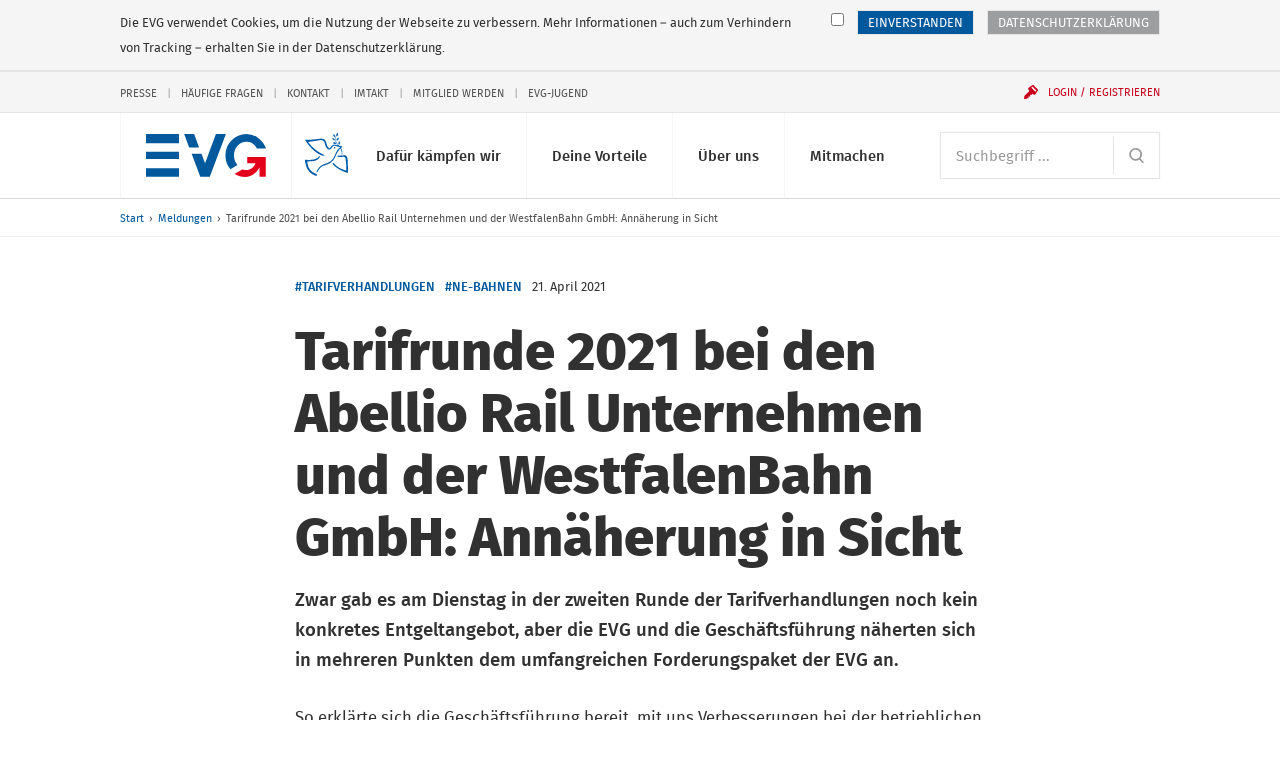

--- FILE ---
content_type: text/html; charset=UTF-8
request_url: https://www.evg-online.org/meldungen/details/news/tarifrunde-2021-bei-den-abellio-rail-unternehmen-und-der-westfalenbahn-gmbh-annaeherung-in-sicht-87/
body_size: 11253
content:
<!DOCTYPE html> 
<html class="no-js" lang="de"> 
	<head> 
		<meta charset="utf-8"> 
		<!--
	Created by: ressourcenmangel GmbH, http://www.ressourcenmangel.de, Tel.: 030 61002450

	This website is powered by TYPO3 - inspiring people to share!
	TYPO3 is a free open source Content Management Framework initially created by Kasper Skaarhoj and licensed under GNU/GPL.
	TYPO3 is copyright 1998-2016 of Kasper Skaarhoj. Extensions are copyright of their respective owners.
	Information and contribution at https://typo3.org/
-->
		<link rel="shortcut icon" href="/templates/img/favicon.ico" type="image/x-icon"> 
		<meta property="og:title" content="Tarifrunde 2021 bei den Abellio Rail Unternehmen und der WestfalenBahn GmbH: Annäherung in Sicht" />
		<meta property="og:type" content="article" />
		<meta property="og:url" content="https://www.evg-online.org/meldungen/details/news/tarifrunde-2021-bei-den-abellio-rail-unternehmen-und-der-westfalenbahn-gmbh-annaeherung-in-sicht-87/" />
		<meta name="description" content="Zwar gab es am Dienstag in der zweiten Runde der Tarifverhandlungen noch kein konkretes Entgeltangebot, aber die EVG und die Geschäftsführung näherten sich in mehreren Punkten dem umfangreichen Forderungspaket der EVG an." />
		<meta property="og:description" content="Zwar gab es am Dienstag in der zweiten Runde der Tarifverhandlungen noch kein konkretes Entgeltangebot, aber die EVG und die Geschäftsführung näherten sich in mehreren Punkten dem umfangreichen Forderungspaket der EVG an." />
		<meta name="viewport" content="width=device-width, initial-scale=1.0"> 
		<link rel="stylesheet" type="text/css" href="/typo3conf/ext/rsmevgmembers/Resources/Public/Css/styles.css?1573642604" media="all"> 
		<title>Tarifrunde 2021 bei den Abellio Rail Unternehmen und der WestfalenBahn GmbH: Annäherung in Sicht- EVG</title>
		<link rel="apple-touch-icon-precomposed" sizes="256x256" href="/templates/img/favicon_256x256.ico"> 
		<link rel="apple-touch-icon-precomposed" sizes="128x128" href="/templates/img/favicon_128x128.ico"> 
		<link rel="apple-touch-icon-precomposed" sizes="64x64" href="/templates/img/favicon_64x64.ico"> 
		<!--[if lt IE 10]><script src="/assets/javascripts/polyfills.js"></script><![endif]-->
		<script>window.EVG = { assetsBaseUrl: '/assets/' };</script>
		<script src="/assets/javascripts/head.js?v=1.2.1"></script>
		<link rel="stylesheet" href="/assets/stylesheets/main.css?v=1.2.1" media="all"> 
		<link rel="preload" href="/assets/fonts/fira-sans-optimized.woff2" as="font" type="font/woff2" crossorigin> 
		<!-- Google Tag Manager -->
		<script>
  // Define dataLayer and the gtag function.
  window.dataLayer = window.dataLayer || [];
  function gtag(){dataLayer.push(arguments);}

  // Default ad_storage to 'denied'.
  gtag('consent', 'default', {
    'ad_storage': 'denied'
  });
</script>
		<script>
    if(document.cookie.indexOf("evg_dsgvo_cookie_warning")!=-1) {
    (function(w,d,s,l,i){w[l]=w[l]||[];w[l].push({'gtm.start':
new Date().getTime(),event:'gtm.js'});var f=d.getElementsByTagName(s)[0],
j=d.createElement(s),dl=l!='dataLayer'?'&l='+l:'';j.async=true;j.src=
'https://www.googletagmanager.com/gtm.js?id='+i+dl;f.parentNode.insertBefore(j,f);
})(window,document,'script','dataLayer','GTM-K6WZBKR');
}</script>
		<!-- End Google Tag Manager -->
		<!-- RSS-Feed reference -->
		<link rel="alternate" type="application/rss+xml" title="RSS Feed der Eisenbahn- und Verkehrsgewergkschaft EVG" href="/rss/rss.xml" />
		<!-- End RSS-Feed reference -->
		</head>
	<body> 
		<!-- Google Tag Manager (noscript) -->
		<noscript>
			<iframe src="https://www.googletagmanager.com/ns.html?id=GTM-K6WZBKR"height="0" width="0" style="display:none;visibility:hidden"></iframe>
		</noscript>
		<!-- End Google Tag Manager (noscript) -->
		<!-- Matomo -->
		<script>
if(document.cookie.indexOf("evg_dsgvo_cookie_warning")!=-1) {
  var _paq = window._paq = window._paq || [];
  /* tracker methods like "setCustomDimension" should be called before "trackPageView" */
  _paq.push(['trackPageView']);
  _paq.push(['enableLinkTracking']);
  (function() {
    var u="//matomo.evgweb.de/";
    _paq.push(['setTrackerUrl', u+'matomo.php']);
    _paq.push(['setSiteId', '1']);
    var d=document, g=d.createElement('script'), s=d.getElementsByTagName('script')[0];
    g.async=true; g.src=u+'matomo.js'; s.parentNode.insertBefore(g,s);
  })();
}
</script>
		<!-- End Matomo Code -->
		<ul class="skip-links" aria-label="Sprungmarken"> 
			<li class="skip-links__item"><a class="skip-links__link" href="#main-navigation">Direkt zur Navigation</a></li>
			<li class="skip-links__item"><a class="skip-links__link" href="#main">Direkt zum Inhalt</a></li>
			 </ul>
		<div class="page"> 
			<header class="header" id="header-top" role="banner"> 
				<div class="header__inner"> 
					<style>
      svg.peacesvg {
        height: 1.35rem;
	top: 20px;
	left: 55px;
	position: absolute;
      }

      @media (min-width: 750px) {
        svg.peacesvg {
	  height: 1.35rem;
	  top: 20px;
	  left: 119px;
	  position: absolute;
	}
      }

      @media (min-width: 960px) {
        svg.peacesvg {
	  height: 1.8rem;
	  top: 20px;
	  left: 155px;
	  position: absolute;
	}
      }

      @media (min-width: 1100px) {
        svg.peacesvg {
	  height: 2.13165rem;
	  top: 20px;
	  left: 195px;
	  position: absolute;
	}
      }

    </style>
					<h1 class="logo"><a class="logo__link" href="/"> 
							<!-- <img class="logo__svg" src="/fileadmin/common/img/EVG_UKR_Logo_cropped.png"> -->
							<svg class="logo__svg" viewBox="0 0 116.23 41.29" aria-labelledby="logo-title" role="img"> 
								<title id="logo-title">Eisenbahn- und Verkehrsgewerkschaft (EVG)</title>
								<path d="M97.1.06a20.35 20.35 0 0 0-20.18 20.5 20.58 20.58 0 0 0 4.9 13.36l6.8-4.2a13.72 13.72 0 0 1-3.4-9.17c0-7.22 5.32-13.06 11.9-13.06a11.54 11.54 0 0 1 10.27 6.5h8.83A20.36 20.36 0 0 0 97.1.06zM77.4 0h-9.68L57.2 28.13 53.77 19h-9.55l8.26 21.84-.02.16h9.42v-.14L77.4 0M46.66 0h-9.68l4.8 13h9.6L46.67 0M0 0h32v9H0zM0 17h32v7H0zM0 33h32v8H0z"></path>
								<path class="logo__arrow" d="M98 28h8.05s-3 9.1-12.68 6l-7.57 4.37C90.37 41 102 45.6 110 32v9h6V22H98z"></path>
								 </svg></a> <a class="peacelink" href="/index.php?id=1995"> <svg class="peacesvg" id="Peace" xmlns="http://www.w3.org/2000/svg" viewBox="0 0 42 42"> <defs> 
									<style>.cls-1{fill:#005ca8;}</style>
								</defs> 
								<path class="cls-1" d="m31.95,0c-.25.03-.7.34-.99.72-.52.68-.71,2-.38,2.59.12.22.65-.03,1.11-.51.56-.59.77-1.31.61-2.07-.07-.35-.17-.67-.21-.7-.03-.03-.08-.03-.14-.03h0Zm-4.21,1.26c-.21,0-.22.25-.14.8.13.91.47,1.51,1.07,1.86.79.47,1.08.21.92-.82-.1-.63-.63-1.32-1.25-1.62-.29-.14-.48-.22-.6-.21h0ZM.4,6.66c-.45.07-.11.51.98,2.11,2.71,3.97,4.26,5.7,7.79,8.71,2.61,2.22,4.99,3.67,7.2,4.38.75.24,1.39.43,1.43.42s.38-.17.75-.37l.67-.36-1.75-.76c-3.38-1.46-7.61-4.44-10.6-7.46-1.17-1.18-3.78-4.33-3.82-4.6,0-.04,1.14-.2,2.55-.35,1.56-.17,4-.53,6.25-.92l3.69-.65.84.22c1.56.42,2.35,1.13,2.72,2.47,1.19,4.27,1.95,5.6,3.65,6.42.8.39,1.1.38,2-.04.55-.25.69-.39,1.13-1.11.28-.45.74-1.08,1.02-1.4.51-.57.54-.58,1.44-.75,1.11-.2,1.7-.12,2.95.43.49.21.92.38.97.38s.54.09,1.1.21l1.02.22-1.09.99c-1.64,1.49-2.23,2.45-3.77,6.06-1.22,2.88-1.75,3.86-2.59,4.86-.64.76-2.3,2.19-2.58,2.23-.04,0-.69.35-1.45.77s-1.48.78-1.6.79c-.57.08-3.17,1.03-3.98,1.44-1.38.71-1.48.77-2.31,1.45-1.45,1.2-2.88,3.19-3.65,5.09l-.22.55.44.19c.24.11.45.2.47.2s.08-.18.16-.39c.32-.93,1.42-2.65,2.27-3.55,1.38-1.46,2.29-2.16,3.24-2.48,2.04-.7,2.64-.89,3.24-1.04.91-.23,3.05-1.31,4.09-2.05,1.29-.93,2.38-2.01,3.16-3.16.64-.93,1.75-3.2,2.19-4.47.52-1.49,2.31-4.28,3.59-5.59l.56-.58.41.69c.23.38.39.72.36.75s.05.27.16.53c.29.64.47,2.4.34,3.27-.11.66-.1.7.11.81.15.08.26.08.34,0,.42-.46.23-3.35-.32-4.87-.19-.52-.64-1.46-.77-1.58-.09-.09.04-.23.51-.53.63-.4.64-.41.58-.87l-.06-.47-1.07-.1c-1.56-.15-1.96-.33-2.7-1.18-.67-.77-1.73-2.49-2.08-3.37-.05-.12-.14-.34-.2-.48-.19-.44-.35-2.11-.25-2.51.05-.21.19-.59.31-.85.14-.33.17-.5.07-.57-.42-.32-.92,1.29-.85,2.72.04.7.11.94.64,2.07.34.73.92,1.74,1.36,2.35l.77,1.07s-.5-.16-1.39-.45-2.54-.4-3.41.05-1.58,1.09-2.2,1.88c-.45.58-.94,1.13-1.07,1.22-.55.39-1.33-.22-2.13-1.65-.39-.7-.98-2.39-1.44-4.14-.46-1.77-1.47-2.87-2.88-3.16-.38-.08-.89-.21-1.14-.3-.42-.15-.73-.12-3.85.3-3.1.42-4.88.6-8.71.88-.75.05-1.85.05-2.45,0-.54-.05-.91-.1-1.12-.07h0Zm26.51-1.61c-.16.03-.27.08-.3.15-.09.21.3.96.66,1.29.19.17.57.38.83.46.59.18,1.09.13,1.15-.11.09-.41-.86-1.53-1.48-1.75-.23-.08-.6-.09-.86-.04h0Zm5.67-.48c-.63.06-1.41.74-1.69,1.55-.15.44-.14,1.14.03,1.27.13.1.31.05.82-.21.76-.39,1.27-1.21,1.34-2.15.02-.32,0-.38-.25-.44-.08-.02-.17-.02-.26-.01h0Zm.93,3.45c-.23.03-.8,1.19-.84,1.72s.22,1.49.48,1.73c.19.18.58-.21.84-.82.15-.36.19-.68.13-1.1-.1-.73-.43-1.55-.6-1.53h0Zm-5.49,1.15c-.3.05-.57.13-.7.24-.24.19.74,1.09,1.4,1.28.49.14,1.43,0,1.71-.25.21-.19.21-.23.03-.49-.33-.47-.8-.72-1.49-.8-.3-.04-.64-.02-.95.02h0Zm.98,4.51c-.2.01-.41.13-.55.37-.24.41-.2.69.12.94.48.36,1.25-.02,1.18-.57-.07-.48-.41-.76-.75-.74Zm-15.47,9s-.26.32-.46.66c-.31.5-.54.71-1.31,1.17-1.91,1.15-2.15,1.23-4.85,1.56-2.15.26-2.63.28-4.37.2C-.15,26.11-.01,26.08,0,26.92c.03,1.37.65,4,1.56,6.63.6,1.72,2.08,3.79,3.86,5.38,1.14,1.02,3.23,2.21,4.86,2.76.79.27,1.2.36,1.23.26.06-.16.1-1.82.05-1.85-.02-.01-.62-.23-1.33-.48-2.94-1.04-5.32-3.16-6.6-5.9-.52-1.12-.96-2.81-1.23-4.71l-.16-1.15.53-.07c.29-.04,1.14-.08,1.89-.09,1.47-.02,3.79-.31,5.11-.65,1.89-.48,2.53-.92,4.25-2.97l.81-.97-.62-.25c-.34-.14-.65-.23-.7-.2h0Zm18.59-.84s-.01,0-.01,0c-.2.34-.39,1.09-.3,1.15.59.4,2.35.61,3.65.43,1.3-.18,2.66-.18,3.19,0,.72.25.84.6,1.21,3.44.21,1.59.32,3.06.36,4.52.06,2.7.07,5.19,0,5.27-.07.1-2.59-.79-4.65-1.64-2.45-1.01-4.14-2.16-6.13-4.18-.76-.76-1.38-1.42-1.39-1.46s-.06-.14-.13-.22c-.1-.11-.21-.07-.6.24-.26.21-.47.4-.47.43.02.16.73,1.04,1.43,1.79,2.49,2.65,6.45,5,11.21,6.64,1.59.55,2.42.78,2.45.69.17-.46-.13-11.66-.36-13.28-.3-2.2-.83-3.19-1.98-3.71-.57-.26-.59-.26-2.71-.04-2.56.27-3.7.28-4.31.05-.22-.08-.42-.13-.47-.13h0Z"/> </svg> </a> </h1>
						<div class="navigation"> 
							<button class="navigation__button js-menu-panel" id="main-navigation-button" type="button" aria-controls="main-navigation" aria-expanded="false" data-show-hide-group="navigation-panel" data-target-class-toggle="navigation__panel--open" data-class-toggle="navigation__button--active"><span class="menu-icon">Menü <span class="sr-only">anzeigen</span></span></button>
							<div class="navigation__panel" id="main-navigation"> 
								<nav class="navigation__section"> 
									<h2 class="sr-only" id="main-navigation-title">Hauptnavigation</h2>
									<ul class="main-navigation" aria-labelledby="main-navigation">
										<li class="main-navigation__item">
											<button class="main-navigation__link js-show-hide" type="button" aria-controls="sub-navigation-15" aria-expanded="false" data-show-hide-group="sub-navigation" data-target-class-toggle="sub-navigation--open" data-class-toggle="main-navigation__link--active">Dafür kämpfen wir<svg class="icon icon--arrow-down main-navigation__toggle" viewBox="0 0 200 200" role="presentation"><use xlink:href="/assets/icons/icons.svg#arrow-down"></use></svg></button>
											<ul class="sub-navigation" id="sub-navigation-15"> 
												<li class="sub-navigation__item"> <a class="sub-navigation__link" href="/tarifpolitik/"> <img src="/fileadmin/_processed_/e/c/csm_Kampagnen-und-Aktionen-100_431cb0c5d0.jpg" width="120" height="80" class="sub-navigation__img" alt="" > 
														<p class="sub-navigation__title">Tarifpolitik</p>
														<p class="sub-navigation__desc">Für faire Löhne und gute Arbeitsbedingungen - alle Tarifverträge und Entgelttabellen hier</p>
														 </a> </li>
												<li class="sub-navigation__item"> <a class="sub-navigation__link" href="/politik/"> <img src="/fileadmin/_processed_/8/8/csm_800x600_720_4e698b180a.jpg" width="120" height="80" class="sub-navigation__img" alt="Icon der Weltkugel" title="Icon der Weltkugel" > 
														<p class="sub-navigation__title">Politik</p>
														<p class="sub-navigation__desc">Das macht die EVG im Bereich Verkehrspolitik und Gesellschaftspolitik</p>
														 </a> </li>
												<li class="sub-navigation__item"> <a class="sub-navigation__link" href="/mitbestimmung/"> <img src="/fileadmin/_processed_/5/d/csm_Mitbestimmung-100_bc92f3996f.jpg" width="120" height="80" class="sub-navigation__img" alt="" > 
														<p class="sub-navigation__title">Beschäftigung</p>
														<p class="sub-navigation__desc">Mitbestimmen, mitgestalten, mit uns</p>
														 </a> </li>
												<li class="sub-navigation__item"> <a class="sub-navigation__link" href="/internationales/"> <img src="/fileadmin/_processed_/f/2/csm_Fonds-soziale-Sicherung-100_7c35e7a7cf.jpg" width="120" height="80" class="sub-navigation__img" alt="" > 
														<p class="sub-navigation__title">Internationales</p>
														<p class="sub-navigation__desc">Die EVG kämpft auch international für bessere Arbeitsbedingungen</p>
														 </a> </li>
												<li class="sub-navigation__item"> <a class="sub-navigation__link" href="/sozialpolitik/"> <img src="/fileadmin/_processed_/4/e/csm_Sozialpolitik-100_2d5d5de691.jpg" width="120" height="80" class="sub-navigation__img" alt="" > 
														<p class="sub-navigation__title">Sozialpolitik</p>
														<p class="sub-navigation__desc">Das macht die EVG im Bereich Arbeit, Rente, Gesundheit und Wohnen</p>
														 </a> </li>
												<li class="sub-navigation__item"> <a class="sub-navigation__link" href="/dafuer-kaempfen-wir/evg-kaempft-fuer/"> <img src="/fileadmin/_processed_/2/f/csm_EVG-Kaempft-Fuer-100-1_2b6714484a.jpg" width="120" height="80" class="sub-navigation__img" alt="" > 
														<p class="sub-navigation__title">EVG kämpft für...</p>
														<p class="sub-navigation__desc">Frauen, Jugendliche, Senioren, Beamte und alle Berufsgruppen</p>
														 </a> </li>
											</ul>
										</li>
										<li class="main-navigation__item">
											<button class="main-navigation__link js-show-hide" type="button" aria-controls="sub-navigation-16" aria-expanded="false" data-show-hide-group="sub-navigation" data-target-class-toggle="sub-navigation--open" data-class-toggle="main-navigation__link--active">Deine Vorteile<svg class="icon icon--arrow-down main-navigation__toggle" viewBox="0 0 200 200" role="presentation"><use xlink:href="/assets/icons/icons.svg#arrow-down"></use></svg></button>
											<ul class="sub-navigation" id="sub-navigation-16"> 
												<li class="sub-navigation__item"> <a class="sub-navigation__link" href="/deine-vorteile/unsere-leistungen/"> <img src="/fileadmin/_processed_/1/2/csm_Leistungen-100_c642e70274.jpg" width="120" height="80" class="sub-navigation__img" alt="" > 
														<p class="sub-navigation__title">Unsere Leistungen</p>
														<p class="sub-navigation__desc">Profitiere als Mitglied von den vielen exklusiven Leistungen der EVG</p>
														 </a> </li>
												<li class="sub-navigation__item"> <a class="sub-navigation__link" href="/deine-vorteile/vorteile-und-serviceleistungen/"> <img src="/fileadmin/_processed_/5/2/csm_Services-100_332a57f5cb.jpg" width="120" height="80" class="sub-navigation__img" alt="" > 
														<p class="sub-navigation__title">Vorteile und Serviceleistungen</p>
														<p class="sub-navigation__desc">Nutze unsere vielfältigen Serviceleistungen</p>
														 </a> </li>
												<li class="sub-navigation__item"> <a class="sub-navigation__link" href="/deine-vorteile/httpswwweva-akademiede/"> <img src="/fileadmin/_processed_/f/b/csm_Bildungsangebote-100_075813dd15.jpg" width="120" height="80" class="sub-navigation__img" alt="" > 
														<p class="sub-navigation__title">Bildungsangebote</p>
														<p class="sub-navigation__desc">Unsere Bildungs- und Beratungsgesellschaft EVA unterstützt Dich bei Deiner Arbeit</p>
														 </a> </li>
												<li class="sub-navigation__item"> <a class="sub-navigation__link" href="/deine-vorteile/fonds-soziale-sicherung/"> <img src="/fileadmin/_processed_/1/9/csm_Fonds-soziale-Sicherung-100_83d763425e.jpg" width="120" height="80" class="sub-navigation__img" alt="" > 
														<p class="sub-navigation__title">Fonds soziale Sicherung</p>
														<p class="sub-navigation__desc">Der Fonds soziale Sicherung bietet Hilfe in allen Lebenslagen</p>
														 </a> </li>
												<li class="sub-navigation__item"> <a class="sub-navigation__link" href="/deine-vorteile/wo-mo-fonds/"> <img src="/fileadmin/_processed_/7/5/csm_21-11-12-Mitglied-werden-100_831231b9d3_3e0809b5b1.jpg" width="120" height="80" class="sub-navigation__img" alt="" > 
														<p class="sub-navigation__title">Wo-Mo-Fonds</p>
														<p class="sub-navigation__desc">Der Wo-Mo-Fonds zahlt Zuschüsse zu den Kosten von Wohnen und Mobilität</p>
														 </a> </li>
											</ul>
										</li>
										<li class="main-navigation__item">
											<button class="main-navigation__link js-show-hide" type="button" aria-controls="sub-navigation-17" aria-expanded="false" data-show-hide-group="sub-navigation" data-target-class-toggle="sub-navigation--open" data-class-toggle="main-navigation__link--active">Über uns<svg class="icon icon--arrow-down main-navigation__toggle" viewBox="0 0 200 200" role="presentation"><use xlink:href="/assets/icons/icons.svg#arrow-down"></use></svg></button>
											<ul class="sub-navigation" id="sub-navigation-17"> 
												<li class="sub-navigation__item"> <a class="sub-navigation__link" href="/ueber-uns/wir-stellen-uns-vor/"> <img src="/fileadmin/_processed_/8/c/csm_Ueber-Uns-100_3c928c82a5.jpg" width="120" height="80" class="sub-navigation__img" alt="" > 
														<p class="sub-navigation__title">Wir stellen uns vor</p>
														<p class="sub-navigation__desc">Wir leben Gemeinschaft seit über 125 Jahren</p>
														 </a> </li>
												<li class="sub-navigation__item"> <a class="sub-navigation__link" href="/ueber-uns/kontakt/"> <img src="/fileadmin/_processed_/c/b/csm_Ansprechpartner-100_e24c17fc92.jpg" width="120" height="80" class="sub-navigation__img" alt="" > 
														<p class="sub-navigation__title">Kontakt</p>
														<p class="sub-navigation__desc">Hier findest Du Deine Ansprechpersonen</p>
														 </a> </li>
												<li class="sub-navigation__item"> <a class="sub-navigation__link" href="/ueber-uns/struktur-der-evg/"> <img src="/fileadmin/_processed_/c/c/csm_Struktur-der-EVG-100_a6eb164946.jpg" width="120" height="80" class="sub-navigation__img" alt="" > 
														<p class="sub-navigation__title">Struktur der EVG</p>
														<p class="sub-navigation__desc">So ist die EVG organisiert</p>
														 </a> </li>
												<li class="sub-navigation__item"> <a class="sub-navigation__link" href="/ueber-uns/satzung-und-programm/"> <img src="/fileadmin/_processed_/7/5/csm_Unser-Programm-100_83f6c8eae0.jpg" width="120" height="80" class="sub-navigation__img" alt="" > 
														<p class="sub-navigation__title">Satzung und Programm</p>
														<p class="sub-navigation__desc">Danach handeln wir</p>
														 </a> </li>
												<li class="sub-navigation__item"> <a class="sub-navigation__link" href="/geschichte/"> <img src="/fileadmin/_processed_/e/4/csm_Geschichte-100_da5a8798d8.jpg" width="120" height="80" class="sub-navigation__img" alt="" > 
														<p class="sub-navigation__title">Geschichte</p>
														<p class="sub-navigation__desc">Erlebe die spannende Geschichte der EVG in Bildern und Videos</p>
														 </a> </li>
												<li class="sub-navigation__item"> <a class="sub-navigation__link" href="/ueber-uns/stellenangebote/"> <img src="/fileadmin/_processed_/c/6/csm_Stellenangebote-100_d75142b035.jpg" width="120" height="80" class="sub-navigation__img" alt="" > 
														<p class="sub-navigation__title">Stellenangebote</p>
														<p class="sub-navigation__desc">Freie Stellen bei der EVG</p>
														 </a> </li>
											</ul>
										</li>
										<li class="main-navigation__item">
											<button class="main-navigation__link js-show-hide" type="button" aria-controls="sub-navigation-18" aria-expanded="false" data-show-hide-group="sub-navigation" data-target-class-toggle="sub-navigation--open" data-class-toggle="main-navigation__link--active">Mitmachen<svg class="icon icon--arrow-down main-navigation__toggle" viewBox="0 0 200 200" role="presentation"><use xlink:href="/assets/icons/icons.svg#arrow-down"></use></svg></button>
											<ul class="sub-navigation" id="sub-navigation-18"> 
												<li class="sub-navigation__item"> <a class="sub-navigation__link" href="/mitmachen/evg-landesverbaende/"> <img src="/fileadmin/_processed_/f/4/csm_Meine-Region-100_94db50a071.jpg" width="120" height="80" class="sub-navigation__img" alt="" > 
														<p class="sub-navigation__title">EVG-Landesverbände</p>
														<p class="sub-navigation__desc">Aktuelles, Veranstaltungen und Ansprechpartner</p>
														 </a> </li>
												<li class="sub-navigation__item"> <a class="sub-navigation__link" href="/mitgliedwerden/"> <img src="/fileadmin/_processed_/9/5/csm_Mitglied-werden-100_a388d51f54.jpg" width="120" height="80" class="sub-navigation__img" alt="" > 
														<p class="sub-navigation__title">Mitglied werden</p>
														<p class="sub-navigation__desc">Die Gemeinschaft noch stärker machen</p>
														 </a> </li>
												<li class="sub-navigation__item"> <a class="sub-navigation__link" href="/mitmachen/evg-im-social-web/"> <img src="/fileadmin/_processed_/0/8/csm_EVG-Social-Web-100_52196a96bb.jpg" width="120" height="80" class="sub-navigation__img" alt="" > 
														<p class="sub-navigation__title">EVG im Social Web</p>
														<p class="sub-navigation__desc">Wir auf Facebook, Instagram, Twitter und Youtube</p>
														 </a> </li>
												<li class="sub-navigation__item"> <a class="sub-navigation__link" href="/mitmachen/infos-zur-mitgliedschaft/"> <img src="/fileadmin/_processed_/7/d/csm_Mitglied-werden-100_3003d0b1c0.jpg" width="120" height="80" class="sub-navigation__img" alt="" > 
														<p class="sub-navigation__title">Infos zur Mitgliedschaft</p>
														<p class="sub-navigation__desc">Informationen zur Mitgliedschaft anfordern</p>
														 </a> </li>
												<li class="sub-navigation__item"> <a class="sub-navigation__link" href="/mitmachen/fachgruppen/"> <img src="/fileadmin/_processed_/7/5/csm_Unser-Programm-100_83f6c8eae0.jpg" width="120" height="80" class="sub-navigation__img" alt="" > 
														<p class="sub-navigation__title">Fachgruppen</p>
														<p class="sub-navigation__desc">Werde Teil einer Fachgruppe</p>
														 </a> </li>
											</ul>
										</li>
									</ul>
									 </nav>
								<nav class="navigation__section navigation__section--first"> 
									<form class="search" action="/suche/"> 
										<h2 class="sr-only" id="search"> Suche </h2>
										 <label class="sr-only" for="search-input"> Suchbegriff </label> <input class="form-control form-control--inline-button" id="search-input" placeholder="Suchbegriff ..." type="search" name="tx_rsmevgsearch_search[search][q]"> 
										<button class="form-control__button" type="submit"> <svg class="icon icon--search" viewBox="0 0 200 200" role="img" aria-labelledby="title-cd2b"> 
												<title id="title-cd2b"> Website durchsuchen </title>
												 <use xlink:href="/assets/icons/icons.svg#search"></use> </svg> </button>
										 </form>
									 </nav>
								<nav class="navigation__section"> 
									<div class="service-navigation"> 
										<h2 class="sr-only" id="service-navigation">Service-Navigation</h2>
										<ul class="service-navigation__items" aria-labelledby="service-navigation"> 
											<li class="service-navigation__item"><a href="/presse/">Presse</a></li>
											<li class="service-navigation__item"><a href="/service-navigation/haeufige-fragen/">Häufige Fragen</a></li>
											<li class="service-navigation__item"><a href="/kontakt/">Kontakt</a></li>
											<li class="service-navigation__item"><a href="/imtakt/">Imtakt</a></li>
											<li class="service-navigation__item"><a href="/mitgliedwerden/">Mitglied werden</a></li>
											<li class="service-navigation__item"><a href="/jugend/">EVG-Jugend</a></li>
											 </ul>
										 </div>
									 </nav>
								 </div>
							<button class="navigation__user js-show-hide js-user" id="login-button" type="button" aria-controls="user-panel" aria-expanded="false" data-show-hide-group="navigation-panel" data-target-class-toggle="navigation__login-panel--open" data-class-toggle="navigation__user--active" data-class-logged-in="navigation__user--loggedin"> <svg class="icon icon--user" viewBox="0 0 200 200" role="presentation"> <use xlink:href="/assets/icons/icons.svg#user"></use> </svg> <svg class="icon icon--login icon--pre" viewBox="0 0 200 200" role="presentation"> <use xlink:href="/assets/icons/icons.svg#login"></use> </svg> <span class="navigation__user-inner" data-fill="name">Login / Registrieren</span> </button>
							<div class="navigation__login-panel js-user" id="user-panel" data-class-logged-in="navigation__login-panel--loggedin"> 
								<section class="login" id="login-header-form"> 
									<h2 class="login__title"> Login Mitgliederbereich </h2>
									<form class="login__form" action="/mitmachen/login/" method="post"> <input type="hidden" name="logintype" value="login"> <input type="hidden" name="pid" value="74"> 
										<div class="form-group"> <label class="sr-only" for="login-username"> Benutzername </label> <input class="form-control" id="login-username" type="text" autocomplete="username email" name="user" placeholder="Benutzername" required> </div>
										<div class="form-group"> <label class="sr-only" for="login-password"> Passwort </label> <input class="form-control" id="login-password" type="password" autocomplete="current-password" name="pass" placeholder="Passwort" data-rsa-encryption="" required> </div>
										<div class="form-group form-group--submit"> 
											<button class="btn btn--block" type="submit"> Einloggen » </button>
											 <a class="login__link" href="/mitmachen/login/?tx_felogin_pi1%5Bforgot%5D=1&amp;cHash=f404b5ca2cd0604361b4503f598d9b7f"> Passwort vergessen? </a> <a class="login__link" href="/mitgliederbereich/nutzername-vergessen/"> Benutzernamen vergessen? </a> <a class="login__link" href="/service-navigation/haeufige-fragen/"> Fragen / Hilfe zur Anmeldung </a> </div>
										 </form>
									<h2 class="login__title"> Du hast noch keinen Login? </h2>
									 <a class="login__link" href="/mitmachen/anmeldung-mitgliederbereich/"> Jetzt registrieren </a> </section>
								 </div>
							 </div>
						 </div>
					 </header>
				<nav class="breadcrumb"> 
					<h2 class="sr-only" id="breadcrumb-title">Sie befinden sich hier:</h2>
					<ol class="breadcrumb__path"> 
						<li class="breadcrumb__item"><a href="/" title="evg-online.org">Start</a></li>
						<li class="breadcrumb__item"><a href="/meldungen/" title="Meldungen">Meldungen</a></li>
						<li class="breadcrumb__item"><span>Tarifrunde 2021 bei den Abellio Rail Unternehmen und der WestfalenBahn GmbH: Annäherung in Sicht</span></li>
						 </ol>
					 </nav>
				<!--TYPO3SEARCH_begin-->
				<article id="main"> 
					<header class="article-header"> 
						<div class="article-header__inner"> 
							<h2 class="article-header__head">Tarifrunde 2021 bei den Abellio Rail Unternehmen und der WestfalenBahn GmbH: Annäherung in Sicht</h2>
							<div class="article-header__meta"> 
								<ul class="article-header__tags"> 
									<li class="article-header__tag"><a href="/meldungen/?tx_rsmevgsearch_search%5Bsearch%5D%5Btags%5D=Tarifverhandlungen&tx_rsmevgsearch_search%5Bsearch%5D%5BdocType%5D=news&tx_rsmevgsearch_search%5Bsearch%5D%5BsortBy%5D=date&tx_rsmevgsearch_search%5Bsearch%5D%5Border%5D=desc&tx_rsmevgsearch_search%5Bcontroller%5D=Search" >#Tarifverhandlungen</a></li>
									<li class="article-header__tag"><a href="/meldungen/?tx_rsmevgsearch_search%5Bsearch%5D%5Btags%5D=NE-Bahnen&tx_rsmevgsearch_search%5Bsearch%5D%5BdocType%5D=news&tx_rsmevgsearch_search%5Bsearch%5D%5BsortBy%5D=date&tx_rsmevgsearch_search%5Bsearch%5D%5Border%5D=desc&tx_rsmevgsearch_search%5Bcontroller%5D=Search" >#NE-Bahnen</a></li>
									 </ul>
								 <time class="article-header__date" datetime="2021-04-21"> 21. April 2021 </time> </div>
							<!-- teaser -->
							<div class="article-header__intro"> 
								<p>Zwar gab es am Dienstag in der zweiten Runde der Tarifverhandlungen noch kein konkretes Entgeltangebot, aber die EVG und die Geschäftsführung näherten sich in mehreren Punkten dem umfangreichen Forderungspaket der EVG an.</p>
								 </div>
							 </div>
						 </header>
					<div class="article"> 
						<div class="article__inner">
							<div class="formatted-text"> 
								<p>So erklärte sich die Geschäftsführung bereit, mit uns Verbesserungen bei der betrieblichen Altersvorsorge und der Nachtzulage zu vereinbaren. Zudem sollen - und das ist neu - eine Werkstattzulage, Prämie für Arbeitseinsätze an wechselnden Einsatzorten/Meldestellen und eine Wissensvermittlerprämie vereinbart werden.&nbsp;</p>
								<p>Auch hinsichtlich der Neubewertung der Tätigkeiten im Kundencenter und für Arbeitnehmer und Arbeitnehmerinnen in einer Funktionsausbildung für eine zukünftige Tätigkeit besteht Verhandlungsbereitschaft.</p>
								<p>Bezüglich einer Entgelterhöhung konnten Fragen, auf Basis eines von uns erstellten Vergleichs des marktüblichen Branchenniveaus, geklärt werden. Nach interner Bewertung wird die Geschäftsführung zur nächsten Runde ein detailliertes Angebot unterbreiten.</p>
								<p>Keine Verhandlungsbereitschaft besteht derzeit im Hinblick auf unsere Forderung nach Abschluss eines Tarifvertrages zur gemeinsamen Einrichtung eines „Fonds für Wohnen und Mobilität“. Die Verhandlungen werden Mitte Mai fortgesetzt.</p>
								 </div>
						</div>
						 </div>
					<div class="article"> 
						<div class="article__inner"> 
							<aside class="article__teaser article__teaser--100"> 
								<div class="teaser"> 
									<h2 class="headline headline--simple">Downloads</h2>
									<div class="icon-list"> 
										<dl class="icon-list__items"> 
											<dt class="icon-list__icon"> <svg class="icon icon--download" viewBox="0 0 200 200" role="presentation"> <use xlink:href="/assets/icons/icons.svg#download"></use> </svg> </dt>
											<dd class="icon-list__contents"> <a class="icon-list__link" href="/fileadmin/user_upload/21-04-21_Info_Tarifpolitik_-_Abellio_u_WfB_-_Annaherung_in_Sicht.pdf" title="Datei: 21-04-21_Info_Tarifpolitik_-_Abellio_u_WfB_-_Annaherung_in_Sicht.pdf, Typ: pdf, Grösse: 168.19 KB, Wird in neuem Fenster/Tab geöffnet." target="_blank"> Aushang <br><small>(PDF, 168.19 KB, Wird in neuem Fenster/Tab geöffnet.)</small> </a> </dd>
											 </dl>
										 </div>
									 </div>
								 </aside>
							 </div>
						 </div>
					<footer class="article-footer"> 
						<div class="article-footer__inner"> 
							<h4 class="sr-only" id="article-tools">Artikel-Tools</h4>
							<ul class="article-footer__tools" aria-labelledby="article-tools"> 
								<li class="article-footer__tool article-footer__tool--social-title" id="article-share"><span class="article-footer__tool-item">Artikel teilen</span></li>
								<li class="article-footer__tool article-footer__tool--social" aria-labelledby="article-share"><a class="article-footer__tool-item js-share" href="https://facebook.com/sharer/sharer.php?u=https%3A%2F%2Fwww.evg-online.org%2Fmeldungen%2Fdetails%2Fnews%2Ftarifrunde-2021-bei-den-abellio-rail-unternehmen-und-der-westfalenbahn-gmbh-annaeherung-in-sicht-87%2F"> <svg class="icon icon--facebook icon--bigger" viewBox="0 0 200 200" role="img" aria-labelledby="title-b683"> 
											<title id="title-b683">Facebook</title>
											 <use xlink:href="/assets/icons/icons.svg#facebook"></use> </svg></a></li>
								<li class="article-footer__tool article-footer__tool--social" aria-labelledby="article-share"><a class="article-footer__tool-item js-share" href="https://twitter.com/intent/tweet/?text=&amp;url=https%3A%2F%2Fwww.evg-online.org%2Fmeldungen%2Fdetails%2Fnews%2Ftarifrunde-2021-bei-den-abellio-rail-unternehmen-und-der-westfalenbahn-gmbh-annaeherung-in-sicht-87%2F"> <svg class="icon icon--twitter icon--bigger" viewBox="0 0 200 200" role="img" aria-labelledby="title-cd25"> 
											<title id="title-cd25">Twitter</title>
											 <use xlink:href="/assets/icons/icons.svg#twitter"></use> </svg></a></li>
								<li class="article-footer__tool article-footer__tool--social" aria-labelledby="article-share"><a class="article-footer__tool-item" href="mailto:?subject=&body=%0Ahttps%3A%2F%2Fwww.evg-online.org%2Fmeldungen%2Fdetails%2Fnews%2Ftarifrunde-2021-bei-den-abellio-rail-unternehmen-und-der-westfalenbahn-gmbh-annaeherung-in-sicht-87%2F"> <svg class="icon icon--mail icon--bigger" viewBox="0 0 200 200" role="img" aria-labelledby="title-f5fd"> 
											<title id="title-f5fd">E-Mail senden</title>
											 <use xlink:href="/assets/icons/icons.svg#mail"></use> </svg></a></li>
								<li class="article-footer__tool article-footer__tool--action"> 
									<button class="bttn-inline js-print article-footer__tool-item" type="button">Drucken <svg class="icon icon--print icon--post" viewBox="0 0 200 200" role="presentation"> <use xlink:href="/assets/icons/icons.svg#print"></use> </svg> </button>
									 </li>
								<li class="article-footer__tool article-footer__tool--action"><a class="article-footer__tool-item" href="/datensatzsammlung/pdf-generator/?tx_rsmphantomjs_pi1%5Burls%5D%5B0%5D=https%3A%2F%2Fwww.evg-online.org%2Fmeldungen%2Fdetails%2Fnews%2Ftarifrunde-2021-bei-den-abellio-rail-unternehmen-und-der-westfalenbahn-gmbh-annaeherung-in-sicht-87%2F" download="download">Download <svg class="icon icon--download icon--post" viewBox="0 0 200 200" role="presentation"> <use xlink:href="/assets/icons/icons.svg#download"></use> </svg></a></li>
								 </ul>
							<h4 class="article-footer__tags-headline" id="tags-headline">Mehr zum Thema</h4>
							<ul class="article-footer__tags" aria-labelledby="tags-headline"> 
								<li class="article-footer__tag"><a href="/meldungen/?tx_rsmevgsearch_search%5Bsearch%5D%5Btags%5D=Tarifverhandlungen&tx_rsmevgsearch_search%5Bsearch%5D%5BdocType%5D=news&tx_rsmevgsearch_search%5Bsearch%5D%5BsortBy%5D=date&tx_rsmevgsearch_search%5Bsearch%5D%5Border%5D=desc&tx_rsmevgsearch_search%5Bcontroller%5D=Search" >#Tarifverhandlungen</a></li>
								<li class="article-footer__tag"><a href="/meldungen/?tx_rsmevgsearch_search%5Bsearch%5D%5Btags%5D=NE-Bahnen&tx_rsmevgsearch_search%5Bsearch%5D%5BdocType%5D=news&tx_rsmevgsearch_search%5Bsearch%5D%5BsortBy%5D=date&tx_rsmevgsearch_search%5Bsearch%5D%5Border%5D=desc&tx_rsmevgsearch_search%5Bcontroller%5D=Search" >#NE-Bahnen</a></li>
								 </ul>
							 </div>
						 </footer>
					 </article>
				<!--TYPO3SEARCH_end-->
				<footer class="footer" role="contentinfo"> 
					<div class="footer__inner"> 
						<div class="footer__row"> 
							<nav class="footer__sitemap"> 
								<h2 class="sr-only" id="footer-sitemap">Sitemap</h2>
								<ul class="footer__sitemap-items" aria-labelledby="footer-sitemap">
									<li class="footer__sitemap-column"><span class="footer__sitemap-column-title">Dafür kämpfen wir</span>
										<ul class="footer__sitemap-column-list">
											<li class="footer__sitemap-column-item"><a href="/politik/">Politik</a></li>
											<li class="footer__sitemap-column-item"><a href="/mitbestimmung/">Beschäftigungsbedingungen</a></li>
											<li class="footer__sitemap-column-item"><a href="/tarifpolitik/">Tarifpolitik</a></li>
											<li class="footer__sitemap-column-item"><a href="/internationales/">Internationales</a></li>
											<li class="footer__sitemap-column-item"><a href="/sozialpolitik/">Sozialpolitik</a></li>
											<li class="footer__sitemap-column-item"><a href="/dafuer-kaempfen-wir/evg-kaempft-fuer/">EVG kämpft für...</a></li>
										</ul>
									</li>
									<li class="footer__sitemap-column"><span class="footer__sitemap-column-title">Deine Vorteile</span>
										<ul class="footer__sitemap-column-list">
											<li class="footer__sitemap-column-item"><a href="/deine-vorteile/vorteile-und-serviceleistungen/">Vorteile und Serviceleistungen</a></li>
											<li class="footer__sitemap-column-item"><a href="/deine-vorteile/unsere-leistungen/">Leistungen der EVG</a></li>
											<li class="footer__sitemap-column-item"><a href="/deine-vorteile/httpswwweva-akademiede/">Bildungsangebote</a></li>
											<li class="footer__sitemap-column-item"><a href="/deine-vorteile/fonds-soziale-sicherung/">Fonds soziale Sicherung</a></li>
											<li class="footer__sitemap-column-item"><a href="/deine-vorteile/wo-mo-fonds/">Wo-Mo-Fonds</a></li>
										</ul>
									</li>
									<li class="footer__sitemap-column"><span class="footer__sitemap-column-title">Über uns</span>
										<ul class="footer__sitemap-column-list">
											<li class="footer__sitemap-column-item"><a href="/ueber-uns/wir-stellen-uns-vor/">Wir stellen uns vor</a></li>
											<li class="footer__sitemap-column-item"><a href="/kontakt/">Deine Ansprechpartner</a></li>
											<li class="footer__sitemap-column-item"><a href="/ueber-uns/struktur-der-evg/">Struktur der EVG</a></li>
											<li class="footer__sitemap-column-item"><a href="/ueber-uns/satzung-und-programm/">Programm und Satzung</a></li>
											<li class="footer__sitemap-column-item"><a href="/geschichte/">Geschichte</a></li>
											<li class="footer__sitemap-column-item"><a href="/ueber-uns/stellenangebote/">Stellenangebote</a></li>
										</ul>
									</li>
									<li class="footer__sitemap-column"><span class="footer__sitemap-column-title">Mitmachen</span>
										<ul class="footer__sitemap-column-list">
											<li class="footer__sitemap-column-item"><a href="/mitmachen/evg-landesverbaende/">EVG Landesverbände</a></li>
											<li class="footer__sitemap-column-item"><a href="/mitmachen/kampagnen-und-aktionen/">Kampagnen und Aktionen</a></li>
											<li class="footer__sitemap-column-item"><a href="/mitgliedwerden/">Mitglied werden</a></li>
											<li class="footer__sitemap-column-item"><a href="/mitmachen/evg-im-social-web/">EVG im Social Web</a></li>
										</ul>
									</li>
								</ul>
								 </nav>
							<div class="footer__socialmedia"> 
								<div id="c39" class="footer__socialmedia-inner" style="background-image: none"> 
									<h2 class="footer__socialmedia-title" id="footer-socialmedia">Folge uns <span class="sr-only">im Social Web</span></h2>
									<dl class="footer__socialmedia-items js-social-media-counts" aria-labelledby="footer-socialmedia" data-count-source="/meldungen/details/?eID=tx_rsmbasicce_followerjson&ceUid=39&key=87f3ea44c5c3dd27319601d484cb0f902b5b3b0e"> 
										<dt class="footer__socialmedia-icon"> <svg class="icon icon--facebook" viewBox="0 0 200 200" role="img" aria-labelledby="title-2913"> 
												<title id="title-2913">Facebook</title>
												 <use xlink:href="/assets/icons/icons.svg#facebook"></use> </svg> </dt>
										<dd class="footer__socialmedia-count"> <a class="footer__socialmedia-link" href="https://www.facebook.com/DeineEVG" target="_blank" rel="noreferrer noopener" data-count-replace="&lt;b&gt;%d&lt;/b&gt; Gefällt mir" data-count-key="facebook.fan_count">Facebook</a></dd>
										<dt class="footer__socialmedia-icon"> <svg class="icon icon--insta" viewBox="10 10 48 48" role="img" aria-labelledby="title-insta"> 
												<title id="title-insta">Instagram</title>
												 <use xlink:href="/fileadmin/common/img/instagram.svg#insta"></use> </svg> </dt>
										<dd class="footer__socialmedia-count"> <a class="footer__socialmedia-link" href="https://www.instagram.com/deineevg/" target="_blank" rel="noreferrer noopener" >Instagram</a> </dd>
										<dt class="footer__socialmedia-icon"> <svg class="icon icon--twitter" viewBox="0 0 200 200" role="img" aria-labelledby="title-cfb9"> 
												<title id="title-cfb9">X (Twitter)</title>
												 <use xlink:href="/assets/icons/icons.svg#twitter"></use> </svg> </dt>
										<dd class="footer__socialmedia-count"> <a class="footer__socialmedia-link" href="https://twitter.com/deineevg" target="_blank" rel="noreferrer noopener" data-count-replace="&lt;b&gt;%d&lt;/b&gt; Tweets" data-count-key="twitter.statuses_count">X (Twitter)</a></dd>
										<dt class="footer__socialmedia-icon"> <svg class="icon icon--youtube" viewBox="0 0 200 200" role="img" aria-labelledby="title-11ce"> 
												<title id="title-11ce">YouTube</title>
												 <use xlink:href="/assets/icons/icons.svg#youtube"></use> </svg> </dt>
										<dd class="footer__socialmedia-count"> <a class="footer__socialmedia-link" href="https://www.youtube.com/user/EVGvideos" target="_blank" rel="noreferrer noopener" data-count-replace="&lt;b&gt;%d&lt;/b&gt; Videoaufrufe" data-count-key="youtube.view_count">Youtube</a></dd>
										 </dl>
									 </div>
								<style>
		  @media (max-width: 750px) {
		    .footer__socialmedia-items {
		      columns: 4;
		      line-height: 1.6;
		    }

		    .footer__socialmedia-items dt,
		    .footer__socialmedia-items dl,
		    .footer__socialmedia-items dd {
		      vertical-align: top;
		    }
		  }
		</style>
								</div>
							 </div>
						<ul class="footer__byline"> 
							<li class="footer__byline-item"><a href="/impressum/">Impressum</a></li>
							<li class="footer__byline-item"><a href="/datenschutz/">Datenschutz</a></li>
							<li class="footer__byline-item"><a href="/kontakt/">Kontakt</a></li>
							<li class="footer__byline-item"><a href="/netiquette/">EVG Netiquette</a></li>
							<li class="footer__byline-item footer__byline-item--right"><a href="#top">zum Seitenanfang <svg class="icon icon--fat-arrow-up icon--post" viewBox="0 0 200 200" role="presentation"> <use xlink:href="/assets/icons/icons.svg#fat-arrow-up"></use> </svg></a></li>
							 </ul>
						 </div>
					 </footer>
				 </div>
			 <template id="cookie-warning-tmpl"> 
				<nav class="cookie-warning"> 
					<div class="cookie-warning__inner"> 
						<p class="cookie-warning__message"> Die EVG verwendet Cookies, um die Nutzung der Webseite zu verbessern. Mehr Informationen &ndash; auch zum Verhindern von Tracking &ndash; erhalten Sie in der <a href="/datenschutz">Datenschutzerkl&auml;rung</a>.</p>
						<div class="cookie-warning__buttons"> <input type="checkbox" id="dsgvo_checkbox"> 
							<button class="btn btn--small" type="button">Einverstanden</button>
							 <a class="btn btn--gray btn--small" href="/datenschutz/">Datenschutzerkl&auml;rung</a> </div>
						 </div>
					 </nav>
				 </template> <template class="js-user" data-replace="login-header-form"> 
				<section class="login" id="loggedin-header"> 
					<h2 class="login__title"> Hallo <span data-fill="name"></span>! </h2>
					<ul class="login__actions"> 
						<li class="login__action"> <a href="/mitmachen/mitgliederbereich/"> Mein Profil aufrufen </a> </li>
						<li class="login__action"> 
							<form action="/mitmachen/login/" method="post"> <input type="hidden" name="logintype" value="logout"/> 
								<button class="bttn-inline" type="submit"> Abmelden </button>
								 </form>
							 </li>
						 </ul>
					 </section>
				 </template> 
			<script src="/assets/javascripts/app.js?v=1.2.1" type="text/javascript"></script>
			<script>


  var ca = document.cookie.split(';');
  for (var i=0; i<ca.length; i++) {
    single = ca[i].split('=');
    if (single[0].trim()=='evg_dsgvo_cookie_warning' && single[1]=='true') {
      (function(i,s,o,g,r,a,m){i['GoogleAnalyticsObject']=r;i[r]=i[r]||function(){
      (i[r].q=i[r].q||[]).push(arguments)},i[r].l=1*new Date();a=s.createElement(o),
      m=s.getElementsByTagName(o)[0];a.async=1;a.src=g;m.parentNode.insertBefore(a,m)
      })(window,document,'script','https://www.google-analytics.com/analytics.js','ga');

      ga('create', 'UA-79744037-1', 'auto');
      ga('set', 'anonymizeIp', true);
      ga('send', 'pageview');
    }
  }
</script>
			</body>
		 </html>

--- FILE ---
content_type: text/css
request_url: https://www.evg-online.org/assets/stylesheets/main.css?v=1.2.1
body_size: 33891
content:
/*! normalize.css v4.0.0 | MIT License |
github.com/necolas/normalize.css
*/html{font-family:sans-serif;-ms-text-size-adjust:100%;-webkit-text-size-adjust:100%}body{margin:0}article,aside,details,figcaption,figure,footer,header,main,menu,nav,section,summary{display:block}audio,canvas,progress,video{display:inline-block}audio:not([controls]){display:none;height:0}progress{vertical-align:baseline}template,[hidden]{display:none}a{background-color:transparent}a:active,a:hover{outline-width:0}abbr[title]{border-bottom:none;text-decoration:underline;text-decoration:underline
dotted}b,strong{font-weight:inherit}b,strong{font-weight:bolder}dfn{font-style:italic}h1{font-size:2em;margin:0.67em 0}mark{background-color:#ff0;color:#000}small{font-size:80%}sub,sup{font-size:75%;line-height:0;position:relative;vertical-align:baseline}sub{bottom:-0.25em}sup{top:-0.5em}img{border-style:none}svg:not(:root){overflow:hidden}code,kbd,pre,samp{font-family:monospace,monospace;font-size:1em}figure{margin:1em 40px}hr{-webkit-box-sizing:content-box;box-sizing:content-box;height:0;overflow:visible}button,input,select,textarea{font:inherit}optgroup{font-weight:bold}button,input,select{overflow:visible}button,input,select,textarea{margin:0}button,select{text-transform:none}button,[type="button"],[type="reset"],[type="submit"]{cursor:pointer}[disabled]{cursor:default}button,html[type="button"],[type="reset"],[type="submit"]{-webkit-appearance:button}button::-moz-focus-inner,input::-moz-focus-inner{border:0;padding:0}button:-moz-focusring,input:-moz-focusring{outline:1px dotted ButtonText}fieldset{border:1px solid #c0c0c0;margin:0 2px;padding:0.35em 0.625em 0.75em}legend{-webkit-box-sizing:border-box;box-sizing:border-box;color:inherit;display:table;max-width:100%;padding:0;white-space:normal}textarea{overflow:auto}[type="checkbox"],[type="radio"]{-webkit-box-sizing:border-box;box-sizing:border-box;padding:0}[type="number"]::-webkit-inner-spin-button,[type="number"]::-webkit-outer-spin-button{height:auto}[type="search"]{-webkit-appearance:textfield}[type="search"]::-webkit-search-cancel-button,[type="search"]::-webkit-search-decoration{-webkit-appearance:none}@media print{*,*::before,*::after,*::first-letter,*::first-line{text-shadow:none !important;-webkit-box-shadow:none !important;box-shadow:none !important}a,a:visited{text-decoration:underline}abbr[title]::after{content:"(" attr(title) ")"}pre,blockquote{border:1px solid #999;page-break-inside:avoid}thead{display:table-header-group}tr,img{page-break-inside:avoid}p,h2,h3{orphans:3;widows:3}h2,h3{page-break-after:avoid}.navbar{display:none}.btn>.caret,.dropup>.btn>.caret{border-top-color:#000 !important}.tag{border:1px solid #000}.table{border-collapse:collapse !important}.table td,.table th{background-color:#fff !important}.table-bordered th,.table-bordered td{border:1px solid #ddd !important}}html{-webkit-box-sizing:border-box;box-sizing:border-box}*,*::before,*::after{-webkit-box-sizing:inherit;box-sizing:inherit}@-ms-viewport{width:device-width}html{font-size:20px;-ms-overflow-style:scrollbar;-webkit-tap-highlight-color:transparent}body{font-family:"Helvetica Neue",Arial,sans-serif;font-size:.75rem;line-height:1.5;color:#313131;background-color:#fff}[tabindex="-1"]:focus{outline:none !important}h1,h2,h3,h4,h5,h6{margin-top:0;margin-bottom:.5rem}p{margin-top:0;margin-bottom:1rem}abbr[title],abbr[data-original-title]{cursor:help;border-bottom:1px dotted #818a91}address{margin-bottom:1rem;font-style:normal;line-height:inherit}ol,ul,dl{margin-top:0;margin-bottom:1rem}ol ol,ul ul,ol ul,ul ol{margin-bottom:0}dt{font-weight:bold}dd{margin-bottom:.5rem;margin-left:0}blockquote{margin:0 0 1rem}a{color:inherit;text-decoration:none}a:focus,a:hover{color:inherit;text-decoration:underline}a:focus{outline:5px auto -webkit-focus-ring-color;outline-offset:-2px}a:not([href]):not([tabindex]){color:inherit;text-decoration:none}a:not([href]):not([tabindex]):focus,a:not([href]):not([tabindex]):hover{color:inherit;text-decoration:none}a:not([href]):not([tabindex]):focus{outline:none}pre{margin-top:0;margin-bottom:1rem;overflow:auto}figure{margin:0 0 1rem}img{vertical-align:middle}[role="button"]{cursor:pointer}a,area,button,[role="button"],input,label,select,summary,textarea{-ms-touch-action:manipulation;touch-action:manipulation}table{border-collapse:collapse;background-color:transparent}caption{padding-top:0.75rem 1rem;padding-bottom:0.75rem 1rem;color:#818a91;text-align:left;caption-side:bottom}th{text-align:left}label{display:inline-block;margin-bottom:.5rem}button:focus{outline:1px dotted;outline:5px auto -webkit-focus-ring-color}input,button,select,textarea{margin:0;line-height:inherit;border-radius:0}input[type="radio"]:disabled,input[type="checkbox"]:disabled{cursor:not-allowed}input[type="date"],input[type="time"],input[type="datetime-local"],input[type="month"]{-webkit-appearance:listbox}textarea{resize:vertical}fieldset{min-width:0;padding:0;margin:0;border:0}legend{display:block;width:100%;padding:0;margin-bottom:.5rem;font-size:1.5rem;line-height:inherit}input[type="search"]{-webkit-appearance:none}output{display:inline-block}[hidden]{display:none !important}.form-control{display:block;width:100%;padding:0 .75rem;font-size:.75rem;line-height:1.25;color:#55595c;background-color:#fff;background-image:none;-webkit-background-clip:padding-box;background-clip:padding-box;border:.05rem solid #e5e5e5}.form-control::-ms-expand{background-color:transparent;border:0}.form-control:focus{color:#55595c;background-color:#fff;border-color:#9c9e9f;outline:none}.form-control::-webkit-input-placeholder{color:#999;opacity:1}.form-control::-moz-placeholder{color:#999;opacity:1}.form-control:-ms-input-placeholder{color:#999;opacity:1}.form-control::placeholder{color:#999;opacity:1}.form-control:disabled,.form-control[readonly]{background-color:#eceeef;opacity:1}.form-control:disabled{cursor:not-allowed}select.form-control:not([size]):not([multiple]){height:2.3375rem}select.form-control:focus::-ms-value{color:#55595c;background-color:#fff}.form-control-file,.form-control-range{display:block}.col-form-label{padding-top:0;padding-bottom:0;margin-bottom:0}.col-form-label-lg{padding-top:.75rem;padding-bottom:.75rem;font-size:1.25rem}.col-form-label-sm{padding-top:.25rem;padding-bottom:.25rem;font-size:.875rem}.col-form-legend{padding-top:0;padding-bottom:0;margin-bottom:0;font-size:.75rem}.form-control-static{min-height:2.3375rem;padding-top:0;padding-bottom:0;margin-bottom:0}.form-control-static.form-control-sm,.form-control-static.form-control-lg{padding-right:0;padding-left:0}.form-control-sm{padding:.25rem .5rem;font-size:.875rem}select.form-control-sm:not([size]):not([multiple]){height:1.8125rem}.form-control-lg{padding:.75rem 1.5rem;font-size:1.25rem}select.form-control-lg:not([size]):not([multiple]){height:3.16667rem}.form-group{margin-bottom:.5rem}.form-text{display:block;margin-top:.25rem}.form-check{position:relative;display:block;margin-bottom:.75rem}.form-check+.form-check{margin-top:-.25rem}.form-check.disabled .form-check-label{color:#818a91;cursor:not-allowed}.form-check-label{padding-left:1.25rem;margin-bottom:0;cursor:pointer}.form-check-input{position:absolute;margin-top:.25rem;margin-left:-1.25rem}.form-check-input:only-child{position:static}.form-check-inline{position:relative;display:inline-block;padding-left:1.25rem;margin-bottom:0;vertical-align:middle;cursor:pointer}.form-check-inline+.form-check-inline{margin-left:.75rem}.form-check-inline.disabled{cursor:not-allowed}.form-control-feedback{margin-top:.25rem}.form-control-success,.form-control-warning,.form-control-danger{padding-right:2.25rem;background-repeat:no-repeat;background-position:center right .58437rem;-webkit-background-size:1.16875rem 1.16875rem;background-size:1.16875rem 1.16875rem}.has-success .form-control-feedback,.has-success .form-control-label,.has-success .radio,.has-success .checkbox,.has-success .radio-inline,.has-success .checkbox-inline,.has-success.radio label,.has-success.checkbox label,.has-success.radio-inline label,.has-success.checkbox-inline label,.has-success .custom-control{color:#5cb85c}.has-success .form-control{border-color:#5cb85c}.has-success .input-group-addon{color:#5cb85c;border-color:#5cb85c;background-color:#eaf6ea}.has-success .form-control-feedback{color:#5cb85c}.has-success .form-control-success{background-image:url("data:image/svg+xml;charset=utf8,%3Csvg xmlns='http://www.w3.org/2000/svg' viewBox='0 0 8 8'%3E%3Cpath fill='%235cb85c' d='M2.3 6.73L.6 4.53c-.4-1.04.46-1.4 1.1-.8l1.1 1.4 3.4-3.8c.6-.63 1.6-.27 1.2.7l-4 4.6c-.43.5-.8.4-1.1.1z'/%3E%3C/svg%3E")}.has-warning .form-control-feedback,.has-warning .form-control-label,.has-warning .radio,.has-warning .checkbox,.has-warning .radio-inline,.has-warning .checkbox-inline,.has-warning.radio label,.has-warning.checkbox label,.has-warning.radio-inline label,.has-warning.checkbox-inline label,.has-warning .custom-control{color:#f0ad4e}.has-warning .form-control{border-color:#f0ad4e}.has-warning .input-group-addon{color:#f0ad4e;border-color:#f0ad4e;background-color:#fff}.has-warning .form-control-feedback{color:#f0ad4e}.has-warning .form-control-warning{background-image:url("data:image/svg+xml;charset=utf8,%3Csvg xmlns='http://www.w3.org/2000/svg' viewBox='0 0 8 8'%3E%3Cpath fill='%23f0ad4e' d='M4.4 5.324h-.8v-2.46h.8zm0 1.42h-.8V5.89h.8zM3.76.63L.04 7.075c-.115.2.016.425.26.426h7.397c.242 0 .372-.226.258-.426C6.726 4.924 5.47 2.79 4.253.63c-.113-.174-.39-.174-.494 0z'/%3E%3C/svg%3E")}.has-danger .form-control-feedback,.has-danger .form-control-label,.has-danger .radio,.has-danger .checkbox,.has-danger .radio-inline,.has-danger .checkbox-inline,.has-danger.radio label,.has-danger.checkbox label,.has-danger.radio-inline label,.has-danger.checkbox-inline label,.has-danger .custom-control{color:#d9534f}.has-danger .form-control{border-color:#d9534f}.has-danger .input-group-addon{color:#d9534f;border-color:#d9534f;background-color:#fdf7f7}.has-danger .form-control-feedback{color:#d9534f}.has-danger .form-control-danger{background-image:url("data:image/svg+xml;charset=utf8,%3Csvg xmlns='http://www.w3.org/2000/svg' fill='%23d9534f' viewBox='-2 -2 7 7'%3E%3Cpath stroke='%23d9534f' d='M0 0l3 3m0-3L0 3'/%3E%3Ccircle r='.5'/%3E%3Ccircle cx='3' r='.5'/%3E%3Ccircle cy='3' r='.5'/%3E%3Ccircle cx='3' cy='3' r='.5'/%3E%3C/svg%3E")}.form-inline .form-group{display:inline-block;margin-bottom:0;vertical-align:middle}.form-inline .form-control{display:inline-block;width:auto;vertical-align:middle}.form-inline .form-control-static{display:inline-block}.form-inline .input-group{display:inline-table;vertical-align:middle}.form-inline .input-group .input-group-addon,.form-inline .input-group .input-group-btn,.form-inline .input-group .form-control{width:auto}.form-inline .input-group>.form-control{width:100%}.form-inline .form-control-label{margin-bottom:0;vertical-align:middle}.form-inline .form-check{display:inline-block;margin-top:0;margin-bottom:0;vertical-align:middle}.form-inline .form-check-label{padding-left:0}.form-inline .form-check-input{position:relative;margin-left:0}.form-inline .has-feedback .form-control-feedback{top:0}.btn{display:inline-block;font-weight:normal;line-height:1;text-align:center;white-space:nowrap;vertical-align:middle;cursor:pointer;-webkit-user-select:none;-moz-user-select:none;-ms-user-select:none;user-select:none;border:.05rem solid transparent;padding:.79375rem 1rem;font-size:.75rem}.btn:focus,.btn.focus,.btn:active:focus,.btn:active.focus,.btn.active:focus,.btn.active.focus{outline:5px auto -webkit-focus-ring-color;outline-offset:-2px}.btn:focus,.btn:hover{text-decoration:none}.btn.focus{text-decoration:none}.btn:active,.btn.active{background-image:none;outline:0}.btn.disabled,.btn:disabled{cursor:not-allowed;opacity:.65}a.btn.disabled,fieldset[disabled] a.btn{pointer-events:none}.btn-primary{color:#fff;background-color:#00599d;border-color:#e5e5e5}.btn-primary:hover{color:#fff;background-color:#003c6a;border-color:#c6c6c6}.btn-primary:focus,.btn-primary.focus{color:#fff;background-color:#003c6a;border-color:#c6c6c6}.btn-primary:active,.btn-primary.active,.open>.btn-primary.dropdown-toggle{color:#fff;background-color:#003c6a;border-color:#c6c6c6;background-image:none}.btn-primary:active:hover,.btn-primary:active:focus,.btn-primary:active.focus,.btn-primary.active:hover,.btn-primary.active:focus,.btn-primary.active.focus,.open>.btn-primary.dropdown-toggle:hover,.open>.btn-primary.dropdown-toggle:focus,.open>.btn-primary.dropdown-toggle.focus{color:#fff;background-color:#002846;border-color:#a5a5a5}.btn-primary.disabled:focus,.btn-primary.disabled.focus,.btn-primary:disabled:focus,.btn-primary:disabled.focus{background-color:#00599d;border-color:#e5e5e5}.btn-primary.disabled:hover,.btn-primary:disabled:hover{background-color:#00599d;border-color:#e5e5e5}.btn-secondary{color:#373a3c;background-color:#fff;border-color:#ccc}.btn-secondary:hover{color:#373a3c;background-color:#e6e6e6;border-color:#adadad}.btn-secondary:focus,.btn-secondary.focus{color:#373a3c;background-color:#e6e6e6;border-color:#adadad}.btn-secondary:active,.btn-secondary.active,.open>.btn-secondary.dropdown-toggle{color:#373a3c;background-color:#e6e6e6;border-color:#adadad;background-image:none}.btn-secondary:active:hover,.btn-secondary:active:focus,.btn-secondary:active.focus,.btn-secondary.active:hover,.btn-secondary.active:focus,.btn-secondary.active.focus,.open>.btn-secondary.dropdown-toggle:hover,.open>.btn-secondary.dropdown-toggle:focus,.open>.btn-secondary.dropdown-toggle.focus{color:#373a3c;background-color:#d4d4d4;border-color:#8c8c8c}.btn-secondary.disabled:focus,.btn-secondary.disabled.focus,.btn-secondary:disabled:focus,.btn-secondary:disabled.focus{background-color:#fff;border-color:#ccc}.btn-secondary.disabled:hover,.btn-secondary:disabled:hover{background-color:#fff;border-color:#ccc}.btn-info{color:#fff;background-color:#5bc0de;border-color:#5bc0de}.btn-info:hover{color:#fff;background-color:#31b0d5;border-color:#2aabd2}.btn-info:focus,.btn-info.focus{color:#fff;background-color:#31b0d5;border-color:#2aabd2}.btn-info:active,.btn-info.active,.open>.btn-info.dropdown-toggle{color:#fff;background-color:#31b0d5;border-color:#2aabd2;background-image:none}.btn-info:active:hover,.btn-info:active:focus,.btn-info:active.focus,.btn-info.active:hover,.btn-info.active:focus,.btn-info.active.focus,.open>.btn-info.dropdown-toggle:hover,.open>.btn-info.dropdown-toggle:focus,.open>.btn-info.dropdown-toggle.focus{color:#fff;background-color:#269abc;border-color:#1f7e9a}.btn-info.disabled:focus,.btn-info.disabled.focus,.btn-info:disabled:focus,.btn-info:disabled.focus{background-color:#5bc0de;border-color:#5bc0de}.btn-info.disabled:hover,.btn-info:disabled:hover{background-color:#5bc0de;border-color:#5bc0de}.btn-success{color:#fff;background-color:#5cb85c;border-color:#5cb85c}.btn-success:hover{color:#fff;background-color:#449d44;border-color:#419641}.btn-success:focus,.btn-success.focus{color:#fff;background-color:#449d44;border-color:#419641}.btn-success:active,.btn-success.active,.open>.btn-success.dropdown-toggle{color:#fff;background-color:#449d44;border-color:#419641;background-image:none}.btn-success:active:hover,.btn-success:active:focus,.btn-success:active.focus,.btn-success.active:hover,.btn-success.active:focus,.btn-success.active.focus,.open>.btn-success.dropdown-toggle:hover,.open>.btn-success.dropdown-toggle:focus,.open>.btn-success.dropdown-toggle.focus{color:#fff;background-color:#398439;border-color:#2d672d}.btn-success.disabled:focus,.btn-success.disabled.focus,.btn-success:disabled:focus,.btn-success:disabled.focus{background-color:#5cb85c;border-color:#5cb85c}.btn-success.disabled:hover,.btn-success:disabled:hover{background-color:#5cb85c;border-color:#5cb85c}.btn-warning{color:#fff;background-color:#f0ad4e;border-color:#f0ad4e}.btn-warning:hover{color:#fff;background-color:#ec971f;border-color:#eb9316}.btn-warning:focus,.btn-warning.focus{color:#fff;background-color:#ec971f;border-color:#eb9316}.btn-warning:active,.btn-warning.active,.open>.btn-warning.dropdown-toggle{color:#fff;background-color:#ec971f;border-color:#eb9316;background-image:none}.btn-warning:active:hover,.btn-warning:active:focus,.btn-warning:active.focus,.btn-warning.active:hover,.btn-warning.active:focus,.btn-warning.active.focus,.open>.btn-warning.dropdown-toggle:hover,.open>.btn-warning.dropdown-toggle:focus,.open>.btn-warning.dropdown-toggle.focus{color:#fff;background-color:#d58512;border-color:#b06d0f}.btn-warning.disabled:focus,.btn-warning.disabled.focus,.btn-warning:disabled:focus,.btn-warning:disabled.focus{background-color:#f0ad4e;border-color:#f0ad4e}.btn-warning.disabled:hover,.btn-warning:disabled:hover{background-color:#f0ad4e;border-color:#f0ad4e}.btn-danger{color:#fff;background-color:#d9534f;border-color:#d9534f}.btn-danger:hover{color:#fff;background-color:#c9302c;border-color:#c12e2a}.btn-danger:focus,.btn-danger.focus{color:#fff;background-color:#c9302c;border-color:#c12e2a}.btn-danger:active,.btn-danger.active,.open>.btn-danger.dropdown-toggle{color:#fff;background-color:#c9302c;border-color:#c12e2a;background-image:none}.btn-danger:active:hover,.btn-danger:active:focus,.btn-danger:active.focus,.btn-danger.active:hover,.btn-danger.active:focus,.btn-danger.active.focus,.open>.btn-danger.dropdown-toggle:hover,.open>.btn-danger.dropdown-toggle:focus,.open>.btn-danger.dropdown-toggle.focus{color:#fff;background-color:#ac2925;border-color:#8b211e}.btn-danger.disabled:focus,.btn-danger.disabled.focus,.btn-danger:disabled:focus,.btn-danger:disabled.focus{background-color:#d9534f;border-color:#d9534f}.btn-danger.disabled:hover,.btn-danger:disabled:hover{background-color:#d9534f;border-color:#d9534f}.btn-outline-primary{color:#00599d;background-image:none;background-color:transparent;border-color:#00599d}.btn-outline-primary:hover{color:#fff;background-color:#00599d;border-color:#00599d}.btn-outline-primary:focus,.btn-outline-primary.focus{color:#fff;background-color:#00599d;border-color:#00599d}.btn-outline-primary:active,.btn-outline-primary.active,.open>.btn-outline-primary.dropdown-toggle{color:#fff;background-color:#00599d;border-color:#00599d}.btn-outline-primary:active:hover,.btn-outline-primary:active:focus,.btn-outline-primary:active.focus,.btn-outline-primary.active:hover,.btn-outline-primary.active:focus,.btn-outline-primary.active.focus,.open>.btn-outline-primary.dropdown-toggle:hover,.open>.btn-outline-primary.dropdown-toggle:focus,.open>.btn-outline-primary.dropdown-toggle.focus{color:#fff;background-color:#002846;border-color:#00111e}.btn-outline-primary.disabled:focus,.btn-outline-primary.disabled.focus,.btn-outline-primary:disabled:focus,.btn-outline-primary:disabled.focus{border-color:#0492ff}.btn-outline-primary.disabled:hover,.btn-outline-primary:disabled:hover{border-color:#0492ff}.btn-outline-secondary{color:#ccc;background-image:none;background-color:transparent;border-color:#ccc}.btn-outline-secondary:hover{color:#fff;background-color:#ccc;border-color:#ccc}.btn-outline-secondary:focus,.btn-outline-secondary.focus{color:#fff;background-color:#ccc;border-color:#ccc}.btn-outline-secondary:active,.btn-outline-secondary.active,.open>.btn-outline-secondary.dropdown-toggle{color:#fff;background-color:#ccc;border-color:#ccc}.btn-outline-secondary:active:hover,.btn-outline-secondary:active:focus,.btn-outline-secondary:active.focus,.btn-outline-secondary.active:hover,.btn-outline-secondary.active:focus,.btn-outline-secondary.active.focus,.open>.btn-outline-secondary.dropdown-toggle:hover,.open>.btn-outline-secondary.dropdown-toggle:focus,.open>.btn-outline-secondary.dropdown-toggle.focus{color:#fff;background-color:#a1a1a1;border-color:#8c8c8c}.btn-outline-secondary.disabled:focus,.btn-outline-secondary.disabled.focus,.btn-outline-secondary:disabled:focus,.btn-outline-secondary:disabled.focus{border-color:#fff}.btn-outline-secondary.disabled:hover,.btn-outline-secondary:disabled:hover{border-color:#fff}.btn-outline-info{color:#5bc0de;background-image:none;background-color:transparent;border-color:#5bc0de}.btn-outline-info:hover{color:#fff;background-color:#5bc0de;border-color:#5bc0de}.btn-outline-info:focus,.btn-outline-info.focus{color:#fff;background-color:#5bc0de;border-color:#5bc0de}.btn-outline-info:active,.btn-outline-info.active,.open>.btn-outline-info.dropdown-toggle{color:#fff;background-color:#5bc0de;border-color:#5bc0de}.btn-outline-info:active:hover,.btn-outline-info:active:focus,.btn-outline-info:active.focus,.btn-outline-info.active:hover,.btn-outline-info.active:focus,.btn-outline-info.active.focus,.open>.btn-outline-info.dropdown-toggle:hover,.open>.btn-outline-info.dropdown-toggle:focus,.open>.btn-outline-info.dropdown-toggle.focus{color:#fff;background-color:#269abc;border-color:#1f7e9a}.btn-outline-info.disabled:focus,.btn-outline-info.disabled.focus,.btn-outline-info:disabled:focus,.btn-outline-info:disabled.focus{border-color:#b0e1ef}.btn-outline-info.disabled:hover,.btn-outline-info:disabled:hover{border-color:#b0e1ef}.btn-outline-success{color:#5cb85c;background-image:none;background-color:transparent;border-color:#5cb85c}.btn-outline-success:hover{color:#fff;background-color:#5cb85c;border-color:#5cb85c}.btn-outline-success:focus,.btn-outline-success.focus{color:#fff;background-color:#5cb85c;border-color:#5cb85c}.btn-outline-success:active,.btn-outline-success.active,.open>.btn-outline-success.dropdown-toggle{color:#fff;background-color:#5cb85c;border-color:#5cb85c}.btn-outline-success:active:hover,.btn-outline-success:active:focus,.btn-outline-success:active.focus,.btn-outline-success.active:hover,.btn-outline-success.active:focus,.btn-outline-success.active.focus,.open>.btn-outline-success.dropdown-toggle:hover,.open>.btn-outline-success.dropdown-toggle:focus,.open>.btn-outline-success.dropdown-toggle.focus{color:#fff;background-color:#398439;border-color:#2d672d}.btn-outline-success.disabled:focus,.btn-outline-success.disabled.focus,.btn-outline-success:disabled:focus,.btn-outline-success:disabled.focus{border-color:#a3d7a3}.btn-outline-success.disabled:hover,.btn-outline-success:disabled:hover{border-color:#a3d7a3}.btn-outline-warning{color:#f0ad4e;background-image:none;background-color:transparent;border-color:#f0ad4e}.btn-outline-warning:hover{color:#fff;background-color:#f0ad4e;border-color:#f0ad4e}.btn-outline-warning:focus,.btn-outline-warning.focus{color:#fff;background-color:#f0ad4e;border-color:#f0ad4e}.btn-outline-warning:active,.btn-outline-warning.active,.open>.btn-outline-warning.dropdown-toggle{color:#fff;background-color:#f0ad4e;border-color:#f0ad4e}.btn-outline-warning:active:hover,.btn-outline-warning:active:focus,.btn-outline-warning:active.focus,.btn-outline-warning.active:hover,.btn-outline-warning.active:focus,.btn-outline-warning.active.focus,.open>.btn-outline-warning.dropdown-toggle:hover,.open>.btn-outline-warning.dropdown-toggle:focus,.open>.btn-outline-warning.dropdown-toggle.focus{color:#fff;background-color:#d58512;border-color:#b06d0f}.btn-outline-warning.disabled:focus,.btn-outline-warning.disabled.focus,.btn-outline-warning:disabled:focus,.btn-outline-warning:disabled.focus{border-color:#f8d9ac}.btn-outline-warning.disabled:hover,.btn-outline-warning:disabled:hover{border-color:#f8d9ac}.btn-outline-danger{color:#d9534f;background-image:none;background-color:transparent;border-color:#d9534f}.btn-outline-danger:hover{color:#fff;background-color:#d9534f;border-color:#d9534f}.btn-outline-danger:focus,.btn-outline-danger.focus{color:#fff;background-color:#d9534f;border-color:#d9534f}.btn-outline-danger:active,.btn-outline-danger.active,.open>.btn-outline-danger.dropdown-toggle{color:#fff;background-color:#d9534f;border-color:#d9534f}.btn-outline-danger:active:hover,.btn-outline-danger:active:focus,.btn-outline-danger:active.focus,.btn-outline-danger.active:hover,.btn-outline-danger.active:focus,.btn-outline-danger.active.focus,.open>.btn-outline-danger.dropdown-toggle:hover,.open>.btn-outline-danger.dropdown-toggle:focus,.open>.btn-outline-danger.dropdown-toggle.focus{color:#fff;background-color:#ac2925;border-color:#8b211e}.btn-outline-danger.disabled:focus,.btn-outline-danger.disabled.focus,.btn-outline-danger:disabled:focus,.btn-outline-danger:disabled.focus{border-color:#eba5a3}.btn-outline-danger.disabled:hover,.btn-outline-danger:disabled:hover{border-color:#eba5a3}.btn-link{font-weight:normal;color:inherit;border-radius:0}.btn-link,.btn-link:active,.btn-link.active,.btn-link:disabled{background-color:transparent}.btn-link,.btn-link:focus,.btn-link:active{border-color:transparent}.btn-link:hover{border-color:transparent}.btn-link:focus,.btn-link:hover{color:inherit;text-decoration:underline;background-color:transparent}.btn-link:disabled:focus,.btn-link:disabled:hover{color:#818a91;text-decoration:none}.btn-lg{padding:.75rem 1.5rem;font-size:1.25rem}.btn-sm{padding:.25rem .5rem;font-size:.875rem}.btn-block{display:block;width:100%}.btn-block+.btn-block{margin-top:.5rem}input[type="submit"].btn-block,input[type="reset"].btn-block,input[type="button"].btn-block{width:100%}.slick-slider{display:block;position:relative;-webkit-tap-highlight-color:transparent;-ms-touch-action:pan-y;touch-action:pan-y;-webkit-user-select:none;-moz-user-select:none;-ms-user-select:none;user-select:none}.slick-list{display:block;margin:0;overflow:hidden;padding:0;position:relative}.slick-list:focus{outline:none}.slick-list.dragging{cursor:pointer;cursor:hand}.slick-slider .slick-track,.slick-slider .slick-list{-webkit-transform:translate3d(0, 0, 0);transform:translate3d(0, 0, 0)}.slick-slide{display:none;float:left;height:100%;min-height:1px}.slick-initialized .slick-slide{display:block}.slick-loading .slick-slide{visibility:hidden}/*! PhotoSwipe main CSS by Dmitry Semenov | photoswipe.com | MIT license */.pswp{display:none;position:absolute;width:100%;height:100%;left:0;top:0;overflow:hidden;-ms-touch-action:none;touch-action:none;z-index:1500;-webkit-text-size-adjust:100%;-webkit-backface-visibility:hidden;outline:none}.pswp *{-webkit-box-sizing:border-box;box-sizing:border-box}.pswp img{max-width:none}.pswp--animate_opacity{opacity:0.001;will-change:opacity;-webkit-transition:opacity 333ms cubic-bezier(0.4, 0, 0.22, 1);-o-transition:opacity 333ms cubic-bezier(0.4, 0, 0.22, 1);transition:opacity 333ms cubic-bezier(0.4, 0, 0.22, 1)}.pswp--open{display:block}.pswp--zoom-allowed .pswp__img{cursor:-webkit-zoom-in;cursor:zoom-in}.pswp--zoomed-in .pswp__img{cursor:-webkit-grab;cursor:grab}.pswp--dragging .pswp__img{cursor:-webkit-grabbing;cursor:grabbing}.pswp__bg{position:absolute;left:0;top:0;width:100%;height:100%;background:#000;opacity:0;-webkit-backface-visibility:hidden;will-change:opacity}.pswp__scroll-wrap{position:absolute;left:0;top:0;width:100%;height:100%;overflow:hidden}.pswp__container,.pswp__zoom-wrap{-ms-touch-action:none;touch-action:none;position:absolute;left:0;right:0;top:0;bottom:0}.pswp__container,.pswp__img{-webkit-user-select:none;-moz-user-select:none;-ms-user-select:none;user-select:none;-webkit-tap-highlight-color:transparent;-webkit-touch-callout:none}.pswp__zoom-wrap{position:absolute;width:100%;-webkit-transform-origin:left top;-ms-transform-origin:left top;-o-transform-origin:left top;transform-origin:left top;-webkit-transition:-webkit-transform 333ms cubic-bezier(0.4, 0, 0.22, 1);transition:-webkit-transform 333ms cubic-bezier(0.4, 0, 0.22, 1);-o-transition:-o-transform 333ms cubic-bezier(0.4, 0, 0.22, 1);transition:transform 333ms cubic-bezier(0.4, 0, 0.22, 1);transition:transform 333ms cubic-bezier(0.4, 0, 0.22, 1), -webkit-transform 333ms cubic-bezier(0.4, 0, 0.22, 1), -o-transform 333ms cubic-bezier(0.4, 0, 0.22, 1)}.pswp__bg{will-change:opacity;-webkit-transition:opacity 333ms cubic-bezier(0.4, 0, 0.22, 1);-o-transition:opacity 333ms cubic-bezier(0.4, 0, 0.22, 1);transition:opacity 333ms cubic-bezier(0.4, 0, 0.22, 1)}.pswp--animated-in .pswp__bg,.pswp--animated-in .pswp__zoom-wrap{-webkit-transition:none;-o-transition:none;transition:none}.pswp__container,.pswp__zoom-wrap{-webkit-backface-visibility:hidden}.pswp__item{position:absolute;left:0;right:0;top:0;bottom:0;overflow:hidden}.pswp__img{position:absolute;width:auto;height:auto;top:0;left:0}.pswp__img--placeholder{-webkit-backface-visibility:hidden}.pswp__img--placeholder--blank{background:#222}.pswp--ie .pswp__img{width:100% !important;height:auto !important;left:0;top:0}.pswp__error-msg{position:absolute;left:0;top:50%;width:100%;text-align:center;font-size:14px;line-height:16px;margin-top:-8px;color:#CCC}.pswp__error-msg a{color:#CCC;text-decoration:underline}/*! PhotoSwipe Default UI CSS by Dmitry Semenov | photoswipe.com | MIT license */.pswp__button{width:44px;height:44px;position:relative;background:none;cursor:pointer;overflow:visible;-webkit-appearance:none;display:block;border:0;padding:0;margin:0;float:right;opacity:0.75;-webkit-transition:opacity 0.2s;-o-transition:opacity 0.2s;transition:opacity 0.2s;-webkit-box-shadow:none;box-shadow:none}.pswp__button:focus,.pswp__button:hover{opacity:1}.pswp__button:active{outline:none;opacity:0.9}.pswp__button::-moz-focus-inner{padding:0;border:0}.pswp__ui--over-close .pswp__button--close{opacity:1}.pswp__button,.pswp__button--arrow--left:before,.pswp__button--arrow--right:before{background:url(../node_modules/photoswipe/src/css/default-skin/default-skin.png) 0 0 no-repeat;-webkit-background-size:264px 88px;background-size:264px 88px;width:44px;height:44px}@media (-webkit-min-device-pixel-ratio: 1.1), (-webkit-min-device-pixel-ratio: 1.09375), (-o-min-device-pixel-ratio: 35/32), (min-resolution: 105dpi), (-o-min-device-pixel-ratio: 11/10), (min-resolution: 1.1dppx){.pswp--svg .pswp__button,.pswp--svg .pswp__button--arrow--left:before,.pswp--svg .pswp__button--arrow--right:before{background-image:url(../node_modules/photoswipe/src/css/default-skin/default-skin.svg)}.pswp--svg .pswp__button--arrow--left,.pswp--svg .pswp__button--arrow--right{background:none}}.pswp__button--close{background-position:0 -44px}.pswp__button--share{background-position:-44px -44px}.pswp__button--fs{display:none}.pswp--supports-fs .pswp__button--fs{display:block}.pswp--fs .pswp__button--fs{background-position:-44px 0}.pswp__button--zoom{display:none;background-position:-88px 0}.pswp--zoom-allowed .pswp__button--zoom{display:block}.pswp--zoomed-in .pswp__button--zoom{background-position:-132px 0}.pswp--touch .pswp__button--arrow--left,.pswp--touch .pswp__button--arrow--right{visibility:hidden}.pswp__button--arrow--left,.pswp__button--arrow--right{background:none;top:50%;margin-top:-50px;width:70px;height:100px;position:absolute}.pswp__button--arrow--left{left:0}.pswp__button--arrow--right{right:0}.pswp__button--arrow--left:before,.pswp__button--arrow--right:before{content:'';top:35px;background-color:rgba(0,0,0,0.3);height:30px;width:32px;position:absolute}.pswp__button--arrow--left:before{left:6px;background-position:-138px -44px}.pswp__button--arrow--right:before{right:6px;background-position:-94px -44px}.pswp__counter,.pswp__share-modal{-webkit-user-select:none;-moz-user-select:none;-ms-user-select:none;user-select:none}.pswp__share-modal{display:block;background:rgba(0,0,0,0.5);width:100%;height:100%;top:0;left:0;padding:10px;position:absolute;z-index:1600;opacity:0;-webkit-transition:opacity 0.25s ease-out;-o-transition:opacity 0.25s ease-out;transition:opacity 0.25s ease-out;-webkit-backface-visibility:hidden;will-change:opacity}.pswp__share-modal--hidden{display:none}.pswp__share-tooltip{z-index:1620;position:absolute;background:#FFF;top:56px;border-radius:2px;display:block;width:auto;right:44px;-webkit-box-shadow:0 2px 5px rgba(0,0,0,0.25);box-shadow:0 2px 5px rgba(0,0,0,0.25);-webkit-transform:translateY(6px);-ms-transform:translateY(6px);-o-transform:translateY(6px);transform:translateY(6px);-webkit-transition:-webkit-transform 0.25s;transition:-webkit-transform 0.25s;-o-transition:-o-transform 0.25s;transition:transform 0.25s;transition:transform 0.25s, -webkit-transform 0.25s, -o-transform 0.25s;-webkit-backface-visibility:hidden;will-change:transform}.pswp__share-tooltip a{display:block;padding:8px 12px;color:#000;text-decoration:none;font-size:14px;line-height:18px}.pswp__share-tooltip a:hover{text-decoration:none;color:#000}.pswp__share-tooltip a:first-child{border-radius:2px 2px 0 0}.pswp__share-tooltip a:last-child{border-radius:0 0 2px 2px}.pswp__share-modal--fade-in{opacity:1}.pswp__share-modal--fade-in .pswp__share-tooltip{-webkit-transform:translateY(0);-ms-transform:translateY(0);-o-transform:translateY(0);transform:translateY(0)}.pswp--touch .pswp__share-tooltip a{padding:16px 12px}a.pswp__share--facebook:before{content:'';display:block;width:0;height:0;position:absolute;top:-12px;right:15px;border:6px solid transparent;border-bottom-color:#FFF;-webkit-pointer-events:none;-moz-pointer-events:none;pointer-events:none}a.pswp__share--facebook:hover{background:#3E5C9A;color:#FFF}a.pswp__share--facebook:hover:before{border-bottom-color:#3E5C9A}a.pswp__share--twitter:hover{background:#55ACEE;color:#FFF}a.pswp__share--pinterest:hover{background:#CCC;color:#CE272D}a.pswp__share--download:hover{background:#DDD}.pswp__counter{position:absolute;left:0;top:0;height:44px;font-size:13px;line-height:44px;color:#FFF;opacity:0.75;padding:0 10px}.pswp__caption{position:absolute;left:0;bottom:0;width:100%;min-height:44px}.pswp__caption small{font-size:11px;color:#BBB}.pswp__caption__center{text-align:left;max-width:420px;margin:0 auto;font-size:13px;padding:10px;line-height:20px;color:#CCC}.pswp__caption--empty{display:none}.pswp__caption--fake{visibility:hidden}.pswp__preloader{width:44px;height:44px;position:absolute;top:0;left:50%;margin-left:-22px;opacity:0;-webkit-transition:opacity 0.25s ease-out;-o-transition:opacity 0.25s ease-out;transition:opacity 0.25s ease-out;will-change:opacity;direction:ltr}.pswp__preloader__icn{width:20px;height:20px;margin:12px}.pswp__preloader--active{opacity:1}.pswp__preloader--active .pswp__preloader__icn{background:url(../node_modules/photoswipe/src/css/default-skin/preloader.gif) 0 0 no-repeat}.pswp--css_animation .pswp__preloader--active{opacity:1}.pswp--css_animation .pswp__preloader--active .pswp__preloader__icn{-webkit-animation:clockwise 500ms linear infinite;-o-animation:clockwise 500ms linear infinite;animation:clockwise 500ms linear infinite}.pswp--css_animation .pswp__preloader--active .pswp__preloader__donut{-webkit-animation:donut-rotate 1000ms cubic-bezier(0.4, 0, 0.22, 1) infinite;-o-animation:donut-rotate 1000ms cubic-bezier(0.4, 0, 0.22, 1) infinite;animation:donut-rotate 1000ms cubic-bezier(0.4, 0, 0.22, 1) infinite}.pswp--css_animation .pswp__preloader__icn{background:none;opacity:0.75;width:14px;height:14px;position:absolute;left:15px;top:15px;margin:0}.pswp--css_animation .pswp__preloader__cut{position:relative;width:7px;height:14px;overflow:hidden}.pswp--css_animation .pswp__preloader__donut{-webkit-box-sizing:border-box;box-sizing:border-box;width:14px;height:14px;border:2px solid #FFF;border-radius:50%;border-left-color:transparent;border-bottom-color:transparent;position:absolute;top:0;left:0;background:none;margin:0}@media screen and (max-width: 1024px){.pswp__preloader{position:relative;left:auto;top:auto;margin:0;float:right}}@-webkit-keyframes clockwise{0%{-webkit-transform:rotate(0deg);transform:rotate(0deg)}100%{-webkit-transform:rotate(360deg);transform:rotate(360deg)}}@-o-keyframes clockwise{0%{-o-transform:rotate(0deg);transform:rotate(0deg)}100%{-o-transform:rotate(360deg);transform:rotate(360deg)}}@keyframes clockwise{0%{-webkit-transform:rotate(0deg);-o-transform:rotate(0deg);transform:rotate(0deg)}100%{-webkit-transform:rotate(360deg);-o-transform:rotate(360deg);transform:rotate(360deg)}}@-webkit-keyframes donut-rotate{0%{-webkit-transform:rotate(0);transform:rotate(0)}50%{-webkit-transform:rotate(-140deg);transform:rotate(-140deg)}100%{-webkit-transform:rotate(0);transform:rotate(0)}}@-o-keyframes donut-rotate{0%{-o-transform:rotate(0);transform:rotate(0)}50%{-o-transform:rotate(-140deg);transform:rotate(-140deg)}100%{-o-transform:rotate(0);transform:rotate(0)}}@keyframes donut-rotate{0%{-webkit-transform:rotate(0);-o-transform:rotate(0);transform:rotate(0)}50%{-webkit-transform:rotate(-140deg);-o-transform:rotate(-140deg);transform:rotate(-140deg)}100%{-webkit-transform:rotate(0);-o-transform:rotate(0);transform:rotate(0)}}.pswp__ui{-webkit-font-smoothing:auto;visibility:visible;opacity:1;z-index:1550}.pswp__top-bar{position:absolute;left:0;top:0;height:44px;width:100%}.pswp__caption,.pswp__top-bar,.pswp--has_mouse .pswp__button--arrow--left,.pswp--has_mouse .pswp__button--arrow--right{-webkit-backface-visibility:hidden;will-change:opacity;-webkit-transition:opacity 333ms cubic-bezier(0.4, 0, 0.22, 1);-o-transition:opacity 333ms cubic-bezier(0.4, 0, 0.22, 1);transition:opacity 333ms cubic-bezier(0.4, 0, 0.22, 1)}.pswp--has_mouse .pswp__button--arrow--left,.pswp--has_mouse .pswp__button--arrow--right{visibility:visible}.pswp__top-bar,.pswp__caption{background-color:rgba(0,0,0,0.5)}.pswp__ui--fit .pswp__top-bar,.pswp__ui--fit .pswp__caption{background-color:rgba(0,0,0,0.3)}.pswp__ui--idle .pswp__top-bar{opacity:0}.pswp__ui--idle .pswp__button--arrow--left,.pswp__ui--idle .pswp__button--arrow--right{opacity:0}.pswp__ui--hidden .pswp__top-bar,.pswp__ui--hidden .pswp__caption,.pswp__ui--hidden .pswp__button--arrow--left,.pswp__ui--hidden .pswp__button--arrow--right{opacity:0.001}.pswp__ui--one-slide .pswp__button--arrow--left,.pswp__ui--one-slide .pswp__button--arrow--right,.pswp__ui--one-slide .pswp__counter{display:none}.pswp__element--disabled{display:none !important}.pswp--minimal--dark .pswp__top-bar{background:none}.pswp__caption__copyright{color:#666;margin-left:0.25rem}@font-face{font-family:'FiraSansOptimized';font-style:normal;font-weight:400;src:url("../fonts/fira-sans-optimized.woff2") format("woff2"),url("../fonts/fira-sans-optimized.woff") format("woff");unicode-range:U+0021-007E, U+00C4, U+00D6, U+00DC, U+00E4, U+00F6, U+00FC, U+00DF}@font-face{font-family:'FiraSans';font-style:normal;font-weight:400;src:url("../fonts/fira-sans-regular.woff2") format("woff2"),url("../fonts/fira-sans-regular.woff") format("woff")}@font-face{font-family:'FiraSans';font-style:italic;font-weight:400;src:url("../fonts/fira-sans-italic.woff2") format("woff2"),url("../fonts/fira-sans-italic.woff") format("woff")}@font-face{font-family:'FiraSans';font-style:normal;font-weight:600;src:url("../fonts/fira-sans-medium.woff2") format("woff2"),url("../fonts/fira-sans-medium.woff") format("woff")}@font-face{font-family:'FiraSans';font-style:normal;font-weight:800;src:url("../fonts/fira-sans-extrabold.woff2") format("woff2"),url("../fonts/fira-sans-extrabold.woff") format("woff")}body{min-width:320px}.fonts-stage-1 body{font-family:"FiraSansOptimized","Helvetica Neue",Arial,sans-serif}.fonts-stage-2 body{font-family:"FiraSans","Helvetica Neue",Arial,sans-serif}@media (min-width: 1280px){html,body{height:100%}body{background-image:url("../images/background.png")}.body--youth{background-color:#00345c;background-image:url("../images/background-youth.png")}}.sr-only{position:absolute;width:1px;height:1px;padding:0;margin:-1px;overflow:hidden;clip:rect(0, 0, 0, 0);border:0}.disabled{color:#6f6f6f}.highlight{background-color:#e5f5f8;font-style:normal;padding-left:3px;padding-right:3px}.align-justify{text-align:justify}.align-right{text-align:right}.dont-scroll{overflow:hidden}.scroll{overflow:scroll}label,legend{display:block;font-size:.65rem}legend{float:left}strong,b{font-weight:600}.grid-overlay{bottom:0;display:none;left:0;pointer-events:none;position:fixed;right:0;top:0;z-index:9999}.grid-overlay--active{display:block}.grid-overlay__inner{margin-left:auto;margin-right:auto;padding-left:10px;padding-right:10px;height:100%}.grid-overlay__inner::after{content:"";display:table;clear:both}@media (min-width: 560px){.grid-overlay__inner{max-width:520px}}@media (min-width: 750px){.grid-overlay__inner{max-width:710px}}@media (min-width: 960px){.grid-overlay__inner{max-width:900px}}@media (min-width: 1100px){.grid-overlay__inner{max-width:1060px}}.grid-overlay__row{margin-left:-10px;margin-right:-10px;height:100%}.grid-overlay__row::after{content:"";display:table;clear:both}.grid-overlay__col{float:left;width:8.33333%;position:relative;min-height:1px;padding-right:10px;padding-left:10px;height:100%}.grid-overlay__col-inner{background-color:rgba(0,89,157,0.1);height:100%}.hide-if-no-js{display:none}.js .hide-if-no-js{display:block}.hide-if-js{display:block}.js .hide-if-js{display:none}.faux-block{position:relative}.faux-block a,.faux-block abbr[title],.faux-block button,.faux-block .faux-block__link{position:relative;z-index:1}.faux-block__overlay-link{background:transparent;bottom:0;left:0;overflow:hidden;right:0;text-indent:200%;top:0;white-space:nowrap}a.faux-block__overlay-link{opacity:0;position:absolute;z-index:0}.external-link{color:#00599d;text-decoration:underline}.external-link:hover,.external-link:focus{color:#313131}.external-link::after{content:"" url("data:image/svg+xml;charset=utf8,%3Csvg xmlns='http://www.w3.org/2000/svg' width='8' height='8' viewBox='0 0 200 200'%3E%3Cpath d='M50 0l50 50L0 150l50 50 100-100 50 50V0z' fill='%2300599d'/%3E%3C/svg%3E");margin-left:0.1rem;margin-right:0.1rem}.no-details details:not([open])>*:not(summary){display:none}details{font-size:.65rem;margin-bottom:1rem}summary{cursor:pointer;font-size:.75rem;font-weight:600;margin-bottom:0.5rem}summary::-webkit-details-marker{display:none}summary::after{background-color:rgba(0,0,0,0.05);background-image:url("data:image/svg+xml;charset=utf8,%3Csvg xmlns='http://www.w3.org/2000/svg' width='30' height='15' viewBox='0 0 200 200'%3E%3Cpath fill='%23535353' d='M180.33 37.98L200 57.65 98.27 159.38 0 57.47l20.02-19.31 78.6 81.51 81.71-81.69z'/%3E%3C/svg%3E");background-position:center right;background-repeat:no-repeat;color:#535353;content:'Mehr Details';display:block;font-size:.55rem;font-weight:normal;line-height:1;margin-top:0.5rem;padding:0.25rem 0.5rem;text-transform:uppercase}.formatted-text h1,.formatted-text h2,.formatted-text h3,.formatted-text h4,.formatted-text h5,.formatted-text h6,.teaser--article .teaser__desc h1,.teaser--article .teaser__desc h2,.teaser--article .teaser__desc h3,.teaser--article .teaser__desc h4,.teaser--article .teaser__desc h5,.teaser--article .teaser__desc h6{line-height:1.1;margin-bottom:1rem;margin-top:0.5rem}.formatted-text h1,.formatted-text h2,.formatted-text h3,.teaser--article .teaser__desc h1,.teaser--article .teaser__desc h2,.teaser--article .teaser__desc h3{font-size:1.2rem}.formatted-text h4,.teaser--article .teaser__desc h4{font-size:1rem;font-weight:600}.formatted-text ol,.formatted-text ul,.teaser--article .teaser__desc ol,.teaser--article .teaser__desc ul{padding-left:1.25rem}.formatted-text li,.teaser--article .teaser__desc li{padding-left:0.25rem}.formatted-text ul,.teaser--article .teaser__desc ul{list-style:square; display:table;}.formatted-text a,.teaser--article .teaser__desc a{color:#00599d;text-decoration:underline}.formatted-text a:hover,.formatted-text a:focus,.teaser--article .teaser__desc a:hover,.teaser--article .teaser__desc a:focus{color:#313131}.formatted-text>:last-child,.teaser--article .teaser__desc>:last-child{margin-bottom:0}@media (min-width: 1280px){.page{background-color:#fff;margin:0 auto;max-width:1280px;min-height:100%}}.header{background:#fff;-webkit-box-shadow:0 1px 0 rgba(0,0,0,0.15);box-shadow:0 1px 0 rgba(0,0,0,0.15);line-height:1;position:relative;position:-webkit-sticky;position:sticky;top:0;z-index:102}@media (min-width: 750px){.header{height:auto;padding-top:1.75rem;position:relative}.header::before{background-color:#f5f5f5;-webkit-box-shadow:0 1px 0 rgba(0,0,0,0.1);box-shadow:0 1px 0 rgba(0,0,0,0.1);content:'';height:1.75rem;left:0;position:absolute;right:0;top:0}.header__inner{margin-left:auto;margin-right:auto;padding-left:10px;padding-right:10px;margin-top:1px;position:relative}.header__inner::after{content:"";display:table;clear:both}.header__inner::after{content:"";display:table;clear:both}}@media (min-width: 750px) and (min-width: 750px){.header__inner{padding-left:10px;padding-right:10px}}@media (min-width: 750px) and (min-width: 560px){.header__inner{max-width:520px}}@media (min-width: 750px) and (min-width: 750px){.header__inner{max-width:710px}}@media (min-width: 750px) and (min-width: 960px){.header__inner{max-width:900px}}@media (min-width: 750px) and (min-width: 1100px){.header__inner{max-width:1060px}}@media (min-width: 960px){.header{padding-top:2rem}.header::before{height:2rem}}.breadcrumb{border-bottom:1px solid #f0f0f1;padding-bottom:0.5rem;padding-top:0.6rem}.breadcrumb__path{margin-left:auto;margin-right:auto;padding-left:10px;padding-right:10px;font-size:0;list-style:none;margin-bottom:0}.breadcrumb__path::after{content:"";display:table;clear:both}.breadcrumb__path::after{content:"";display:table;clear:both}@media (min-width: 750px){.breadcrumb__path{padding-left:10px;padding-right:10px}}@media (min-width: 560px){.breadcrumb__path{max-width:520px}}@media (min-width: 750px){.breadcrumb__path{max-width:710px}}@media (min-width: 960px){.breadcrumb__path{max-width:900px}}@media (min-width: 1100px){.breadcrumb__path{max-width:1060px}}.breadcrumb__item{color:#535353;display:inline-block}.breadcrumb__item:not(:last-child)::after{content:'›';font-size:.55rem;margin-left:5px;margin-right:5px}.breadcrumb__item a,.breadcrumb__item span{font-size:.55rem}.breadcrumb__item a{color:#00599d}.footer{background:#00599d;color:#fff}.footer__inner{margin-left:auto;margin-right:auto;padding-left:10px;padding-right:10px}.footer__inner::after{content:"";display:table;clear:both}.footer__inner::after{content:"";display:table;clear:both}@media (min-width: 750px){.footer__inner{padding-left:10px;padding-right:10px}}@media (min-width: 560px){.footer__inner{max-width:520px}}@media (min-width: 750px){.footer__inner{max-width:710px}}@media (min-width: 960px){.footer__inner{max-width:900px}}@media (min-width: 1100px){.footer__inner{max-width:1060px}}.footer__sitemap{padding-bottom:1rem;padding-top:1rem}.footer__sitemap-items{list-style:none;margin:0;padding:0}.footer__sitemap-items::after{content:"";display:table;clear:both}.footer__sitemap-column{border-bottom:1px solid rgba(245,245,245,0.2);position:relative}.footer__sitemap-column:last-child{border-bottom:0}.footer__sitemap-column-title{background:none;border:0;color:inherit;display:block;font-weight:600;margin-right:1rem;padding:0.5rem 0.75rem;position:relative;text-align:left;text-transform:uppercase;width:100%}.footer__sitemap-column-toggle{background:none;border:0;color:#ccdeeb;padding:0;position:absolute;right:10px;top:50%;-webkit-transform:translate(0, -50%) rotate(0);-ms-transform:translate(0, -50%) rotate(0);-o-transform:translate(0, -50%) rotate(0);transform:translate(0, -50%) rotate(0);-webkit-transition:-webkit-transform 0.3s;transition:-webkit-transform 0.3s;-o-transition:-o-transform 0.3s;transition:transform 0.3s;transition:transform 0.3s, -webkit-transform 0.3s, -o-transform 0.3s}.footer__sitemap-column-title--active .footer__sitemap-column-toggle{-webkit-transform:translate(0, -50%) rotate(180deg);-ms-transform:translate(0, -50%) rotate(180deg);-o-transform:translate(0, -50%) rotate(180deg);transform:translate(0, -50%) rotate(180deg)}.footer__sitemap-column-list{display:none;list-style:none;margin:0;padding-bottom:0.75rem;padding-left:0.75rem;padding-right:0.75rem}.footer__sitemap-column-list--open{display:block}.footer__sitemap-column-item{color:#ccdeeb;font-size:.65rem;margin-bottom:0.25rem}.footer__socialmedia-inner{background-image:url("data:image/svg+xml;charset=utf8,%3Csvg xmlns='http://www.w3.org/2000/svg' viewBox='0 0 136.1 87.3'%3E%3Cpath d='M54 26h36.3S76.8 67.8 33 53.6L0 74c20.6 12 72 32.8 110-28.3V86h26V0H54z' opacity='.1' fill='%23fff' /%3E%3C/svg%3E");background-position:center center;background-repeat:no-repeat;-webkit-background-size:auto 50%;background-size:auto 50%;border:1px solid rgba(245,245,245,0.2);padding:0.75rem}.footer__socialmedia-title{font-size:.75rem;font-weight:600;margin-bottom:1rem;text-transform:uppercase}.footer__socialmedia-items{-webkit-columns:3;-moz-columns:3;columns:3;line-height:1;margin-bottom:0;text-align:center}.footer__socialmedia-items::after{content:"";display:table;clear:both}.footer__socialmedia-icon{font-size:1.25rem;margin-bottom:0.25rem}.footer__socialmedia-count{font-size:.65rem}.footer__socialmedia-count b{display:block;font-size:1.05rem;font-weight:600}.footer__socialmedia-link{display:block;margin-top:-1.5rem;padding-top:1.5rem;position:relative}.footer__socialmedia-link:hover,.footer__socialmedia-link:focus{color:rgba(255,255,255,0.8);text-decoration:none}.footer__byline{font-size:0;list-style:none;margin:0;padding:1rem 0;text-align:center;text-transform:uppercase}.footer__byline-item{display:inline-block;font-size:.55rem;margin-left:0.5rem;margin-right:0.5rem}.footer__byline-item:first-child{margin-left:0}.footer__byline-item:last-child{margin-right:0}.footer__byline-item--right{display:block;padding-top:1rem}@media (min-width: 560px){.footer__sitemap::after{content:"";display:table;clear:both}.footer__sitemap-column{border-bottom:0;float:left;width:50%}.footer__sitemap-column:nth-child(2n+1){clear:both}.footer__sitemap-column-title{padding-left:0;padding-right:0}.footer__sitemap-column-list{display:block;padding-left:0;padding-right:0}.footer__byline{text-align:left}.footer__byline-item--right{float:right;padding-top:0}}@media (min-width: 750px){.footer__row{margin-left:-10px;margin-right:-10px}.footer__row::after{content:"";display:table;clear:both}.footer__sitemap{float:left;width:66.66667%;position:relative;min-height:1px;padding-right:10px;padding-left:10px}.footer__socialmedia{float:left;width:33.33333%;position:relative;min-height:1px;padding-right:10px;padding-left:10px;padding-top:1rem}.footer__socialmedia-items{-webkit-columns:1;-moz-columns:1;columns:1;text-align:left}.footer__socialmedia-icon{clear:both;float:left;margin-bottom:0;width:2rem}.footer__socialmedia-count{display:block;margin-bottom:0.5rem;min-height:1.25rem;overflow:hidden}.footer__byline{border-top:1px solid rgba(245,245,245,0.2);margin-top:1rem}}@media (min-width: 960px){.footer__sitemap{float:left;width:75%;position:relative;min-height:1px;padding-right:10px;padding-left:10px}.footer__sitemap-column{padding-right:0.5rem;width:25%}.footer__sitemap-column:nth-child(2n+1){clear:none}.footer__sitemap-column-title{font-size:.65rem}.footer__sitemap-column-item{font-size:.55rem}.footer__socialmedia{float:left;width:25%;position:relative;min-height:1px;padding-right:10px;padding-left:10px}}@media (min-width: 1100px){.footer__sitemap-column-title{font-size:.75rem}.footer__sitemap-column-item{font-size:.65rem}}.member-container{background-color:#f5f5f5;padding-top:1rem}.member-container__inner{margin-left:auto;margin-right:auto;padding-left:0;padding-right:0}.member-container__inner::after{content:"";display:table;clear:both}.member-container__inner::after{content:"";display:table;clear:both}@media (min-width: 560px){.member-container__inner{max-width:520px}}@media (min-width: 750px){.member-container__inner{max-width:710px}}@media (min-width: 960px){.member-container__inner{max-width:900px}}@media (min-width: 1100px){.member-container__inner{max-width:1060px}}.member-container__main,.member-container__aside{float:left;width:100%;position:relative;min-height:1px;padding-right:10px;padding-left:10px;margin-bottom:1rem}@media (min-width: 750px){.member-container__main{float:left;width:100%;position:relative;min-height:1px;padding-right:10px;padding-left:10px}.member-container__aside{float:left;width:50%;position:relative;min-height:1px;padding-right:10px;padding-left:10px}}@media (min-width: 960px){.member-container{padding-top:1.5rem}.member-container__main{float:left;width:58.33333%;position:relative;min-height:1px;padding-right:10px;padding-left:10px}.member-container__aside{float:left;width:33.33333%;position:relative;min-height:1px;padding-right:10px;padding-left:10px;margin-left:8.33333%}}.list-container{margin-left:auto;margin-right:auto;padding-left:10px;padding-right:10px;padding-bottom:1.5rem;padding-top:1.5rem}.list-container::after{content:"";display:table;clear:both}@media (min-width: 560px){.list-container{max-width:520px}}@media (min-width: 750px){.list-container{max-width:710px}}@media (min-width: 960px){.list-container{max-width:900px}}@media (min-width: 1100px){.list-container{max-width:1060px}}@media (min-width: 960px){.list-container{padding-bottom:2rem;padding-left:85px;padding-right:85px;padding-top:2rem}}@media (min-width: 1100px){.list-container{padding-bottom:2.5rem;padding-left:99px;padding-right:99px;padding-top:2.5rem}}.section{margin-left:auto;margin-right:auto;padding-left:10px;padding-right:10px;margin-bottom:1rem;margin-top:1rem}.section::after{content:"";display:table;clear:both}@media (min-width: 560px){.section{max-width:520px}}@media (min-width: 750px){.section{max-width:710px}}@media (min-width: 960px){.section{max-width:900px}}@media (min-width: 1100px){.section{max-width:1060px}}.section__inner{display:-webkit-box;display:-webkit-flex;display:-ms-flexbox;display:flex;-webkit-flex-wrap:wrap;-ms-flex-wrap:wrap;flex-wrap:wrap;margin-left:-10px;margin-right:-10px}.section__headline,.section__inlay{min-height:1px;padding-left:10px;padding-right:10px;position:relative;width:100%}.section__inlay{margin-bottom:1rem}@media (min-width: 750px){.section__inlay--25{-webkit-box-flex:0;-webkit-flex:0 0 25%;-ms-flex:0 0 25%;flex:0 0 25%;max-width:25%}.section__inlay--33{-webkit-box-flex:0;-webkit-flex:0 0 33.33333%;-ms-flex:0 0 33.33333%;flex:0 0 33.33333%;max-width:33.33333%}.section__inlay--50{-webkit-box-flex:0;-webkit-flex:0 0 50%;-ms-flex:0 0 50%;flex:0 0 50%;max-width:50%}.section__inlay--66{-webkit-box-flex:0;-webkit-flex:0 0 66.66667%;-ms-flex:0 0 66.66667%;flex:0 0 66.66667%;max-width:66.66667%}.section__inlay--75{-webkit-box-flex:0;-webkit-flex:0 0 75%;-ms-flex:0 0 75%;flex:0 0 75%;max-width:75%}}.btn{font-size:.65rem;text-transform:uppercase;-webkit-transition:background-color 0.3s, border 0.3s;-o-transition:background-color 0.3s, border 0.3s;transition:background-color 0.3s, border 0.3s;color:#fff;background-color:#00599d;border-color:#e5e5e5}.btn:hover{color:#fff;background-color:#003c6a;border-color:#c6c6c6}.btn:focus,.btn.focus{color:#fff;background-color:#003c6a;border-color:#c6c6c6}.btn:active,.btn.active,.open>.btn.dropdown-toggle{color:#fff;background-color:#003c6a;border-color:#c6c6c6;background-image:none}.btn:active:hover,.btn:active:focus,.btn:active.focus,.btn.active:hover,.btn.active:focus,.btn.active.focus,.open>.btn.dropdown-toggle:hover,.open>.btn.dropdown-toggle:focus,.open>.btn.dropdown-toggle.focus{color:#fff;background-color:#002846;border-color:#a5a5a5}.btn.disabled:focus,.btn.disabled.focus,.btn:disabled:focus,.btn:disabled.focus{background-color:#00599d;border-color:#e5e5e5}.btn.disabled:hover,.btn:disabled:hover{background-color:#00599d;border-color:#e5e5e5}.btn--small{padding:0.25rem 0.5rem}.btn--red{color:#fff;background-color:#c8001b;border-color:#e5e5e5}.btn--red:hover{color:#fff;background-color:#950014;border-color:#c6c6c6}.btn--red:focus,.btn--red.focus{color:#fff;background-color:#950014;border-color:#c6c6c6}.btn--red:active,.btn--red.active,.open>.btn--red.dropdown-toggle{color:#fff;background-color:#950014;border-color:#c6c6c6;background-image:none}.btn--red:active:hover,.btn--red:active:focus,.btn--red:active.focus,.btn--red.active:hover,.btn--red.active:focus,.btn--red.active.focus,.open>.btn--red.dropdown-toggle:hover,.open>.btn--red.dropdown-toggle:focus,.open>.btn--red.dropdown-toggle.focus{color:#fff;background-color:#71000f;border-color:#a5a5a5}.btn--red.disabled:focus,.btn--red.disabled.focus,.btn--red:disabled:focus,.btn--red:disabled.focus{background-color:#c8001b;border-color:#e5e5e5}.btn--red.disabled:hover,.btn--red:disabled:hover{background-color:#c8001b;border-color:#e5e5e5}.btn--gray{color:#fff;background-color:#9c9e9f;border-color:#e5e5e5}.btn--gray:hover{color:#fff;background-color:#828586;border-color:#c6c6c6}.btn--gray:focus,.btn--gray.focus{color:#fff;background-color:#828586;border-color:#c6c6c6}.btn--gray:active,.btn--gray.active,.open>.btn--gray.dropdown-toggle{color:#fff;background-color:#828586;border-color:#c6c6c6;background-image:none}.btn--gray:active:hover,.btn--gray:active:focus,.btn--gray:active.focus,.btn--gray.active:hover,.btn--gray.active:focus,.btn--gray.active.focus,.open>.btn--gray.dropdown-toggle:hover,.open>.btn--gray.dropdown-toggle:focus,.open>.btn--gray.dropdown-toggle.focus{color:#fff;background-color:#707374;border-color:#a5a5a5}.btn--gray.disabled:focus,.btn--gray.disabled.focus,.btn--gray:disabled:focus,.btn--gray:disabled.focus{background-color:#9c9e9f;border-color:#e5e5e5}.btn--gray.disabled:hover,.btn--gray:disabled:hover{background-color:#9c9e9f;border-color:#e5e5e5}.btn--transparent{color:#fff;background-color:transparent;border-color:#fff;-webkit-transition-duration:0.1s;-o-transition-duration:0.1s;transition-duration:0.1s}.btn--transparent:hover{color:#fff;background-color:transparent;border-color:#e0e0e0}.btn--transparent:focus,.btn--transparent.focus{color:#fff;background-color:transparent;border-color:#e0e0e0}.btn--transparent:active,.btn--transparent.active,.open>.btn--transparent.dropdown-toggle{color:#fff;background-color:transparent;border-color:#e0e0e0;background-image:none}.btn--transparent:active:hover,.btn--transparent:active:focus,.btn--transparent:active.focus,.btn--transparent.active:hover,.btn--transparent.active:focus,.btn--transparent.active.focus,.open>.btn--transparent.dropdown-toggle:hover,.open>.btn--transparent.dropdown-toggle:focus,.open>.btn--transparent.dropdown-toggle.focus{color:#fff;background-color:transparent;border-color:#bfbfbf}.btn--transparent.disabled:focus,.btn--transparent.disabled.focus,.btn--transparent:disabled:focus,.btn--transparent:disabled.focus{background-color:transparent;border-color:#fff}.btn--transparent.disabled:hover,.btn--transparent:disabled:hover{background-color:transparent;border-color:#fff}.btn--transparent:hover,.btn--transparent:focus{background-color:#fff;border-color:#fff;color:#00599d}.btn--block{display:block;width:100%}.bttn-inline{background-color:transparent;border:0;color:inherit;font-weight:inherit;padding:0;text-transform:inherit}.bttn-inline:hover,.bttn-inline:focus{color:inherit;text-decoration:underline}.form a{color:#00599d;text-decoration:underline}.form a:hover,.form a:focus{color:#313131}.form__fieldset{display:block;padding-top:20px;width:100%}.form__fieldset::after{content:"";display:table;clear:both}.form__fieldset:not(.form__fieldset--highlight)+.form__fieldset:not(.form__fieldset--highlight)::before{border-bottom:1px solid #e1e2e2;content:'';display:block;margin-bottom:1rem;margin-top:-0.25rem}.form__fieldset--highlight{background-color:#f5f5f5;margin-left:-10px;margin-right:-10px;padding-bottom:10px;padding-left:10px;padding-right:10px}.form__headline{font-size:.75rem;font-weight:800;margin-bottom:0.75rem;margin-top:0}.required{border-bottom:0 !important;color:#e2001a;text-decoration:none !important}@media (min-width: 560px){.form{margin-left:-10px;margin-right:-10px}.form__fieldset::before{margin-left:10px;margin-right:10px}.form__fieldset--highlight{margin-left:0;margin-right:0}.form__grid{clear:both;display:-webkit-box;display:-webkit-flex;display:-ms-flexbox;display:flex;-webkit-box-orient:horizontal;-webkit-box-direction:normal;-webkit-flex-direction:row;-ms-flex-direction:row;flex-direction:row;-webkit-flex-wrap:wrap;-ms-flex-wrap:wrap;flex-wrap:wrap}.form__headline{padding-left:10px;padding-right:10px}}.form-control{-webkit-box-shadow:0 0 1px rgba(0,0,0,0.1);box-shadow:0 0 1px rgba(0,0,0,0.1);font-size:.7rem;height:2.3375rem;-webkit-transition:border-color 0.2s;-o-transition:border-color 0.2s;transition:border-color 0.2s}@media (min-width: 750px){.form-control{font-size:.75rem}}.form-control:focus{-webkit-box-shadow:0 0 1px rgba(0,0,0,0.1);box-shadow:0 0 1px rgba(0,0,0,0.1)}.form-group--has-error .form-control{border-color:#c8001b}.form-control--inline-button{padding-right:3.0875rem}select.form-control:not([multiple]){-moz-appearance:none;-webkit-appearance:none;background:#fff url("data:image/svg+xml;charset=utf8,%3Csvg xmlns='http://www.w3.org/2000/svg' width='27.5' height='33' viewBox='0 0 27.48 33'%3E%3Cpath fill='none' stroke='%23ebecec' stroke-miterlimit='10' d='M.5 0v33'/%3E%3Cpath fill='none' stroke='%235a5a5a' stroke-width='1.6' stroke-miterlimit='10' d='M15.4 14l5.7 6 6-6'/%3E%3C/svg%3E") no-repeat right .75rem center;background-image:none \9;-webkit-background-size:30px auto;background-size:30px auto;cursor:pointer;padding-right:3.0875rem;position:relative}select.form-control:not([multiple]):hover{border-color:#9c9e9f;-webkit-box-shadow:0 0 1px rgba(0,0,0,0.1);box-shadow:0 0 1px rgba(0,0,0,0.1)}select.form-control:not([multiple])::-ms-expand{opacity:0}textarea.form-control{height:auto;padding-bottom:0.5rem;padding-top:0.5rem}input[type=number].disable-spinner{-moz-appearance:textfield}input[type=number].disable-spinner::-webkit-outer-spin-button,input[type=number].disable-spinner::-webkit-inner-spin-button{-webkit-appearance:none;margin:0}.form-control__button{background:none;border:0;color:#989898;height:2.3375rem;padding:0;position:absolute;right:0;top:0;-webkit-transition:color 0.2s;-o-transition:color 0.2s;transition:color 0.2s;width:2.3375rem}.form-control__button::before{background:#e5e5e5;bottom:10%;content:'';left:0;position:absolute;top:10%;width:1px}.form-control__button:hover,.form-control__button:focus,.form-control:focus+.form-control__button{color:#535353}.form-control-wrap{position:relative}.form-group{text-align:left}legend+.form-group{clear:both}.form-group__check+.form-group{margin-top:1rem}.form-group--has-error label,.form-group--has-error legend{color:#c8001b;font-weight:600}.form-group--submit{margin-top:1rem;text-align:right}.form-group__error{background-color:#c8001b;color:#fff;display:inline-block;font-size:.55rem;margin-top:0.5rem;padding:0.25rem 0.5rem;text-transform:uppercase}.form-group__hint{font-size:.65rem;margin-top:0.5rem}.form-group__check{clear:both;margin-top:-0.25rem}.form-group__check input{margin-right:0.5rem}.form-group__check label{display:inline-block;font-size:.65rem;margin-bottom:0}.form-group__check label+label{margin-left:1rem}@media (min-width: 560px){.form-group{padding-left:10px;padding-right:10px}.form-group p:last-child{margin-bottom:0}.form--inline .form-group{display:inline-block;margin-bottom:0;margin-left:10px;margin-right:10px;padding:0;vertical-align:top}.form__grid .form-group{width:100%}.form__grid .form-group--25{width:25%}.form__grid .form-group--50{width:50%}.form__grid .form-group--75{width:75%}}.icon{display:inline-block;height:1em;vertical-align:-0.1em;width:1em}.icon,.icon use{fill:currentColor}.icon--bigger,.icon--pre,.icon--post{font-size:1.25em;vertical-align:-0.225em}.icon--pre{margin-right:7px}.icon--post{margin-left:7px}.icon--sup{font-size:0.75em;opacity:0.5}.icon--left{margin-right:5px}.icon--right,.icon--sup{margin-left:5px}.logo{font-weight:normal;height:3.25rem;line-height:0;margin:0;text-align:center}.logo__link{display:inline-block;padding:.91445rem 1rem}.logo__link:hover,.logo__link:focus{text-decoration:none}.logo__svg{display:inline-block;fill:#00599d;height:1.4211rem;vertical-align:middle;width:4rem}.logo__arrow,.logo__subtitle{fill:#e2001a}@media print, (min-width: 750px){.logo{border-left:1px solid #f5f5f5;border-right:1px solid #f5f5f5;float:left;height:3.25rem}.logo__link{border:0;padding:.91445rem 0.75rem}.logo__link:hover,.logo__link:focus{background:#fbfbfb}.logo__svg{height:1.4211rem;width:4rem}}@media print, (min-width: 960px){.logo{height:3.75rem}.logo__link{padding:.98681rem 1rem}.logo__svg{height:1.77637rem;width:5rem}}@media print, (min-width: 1100px){.logo{height:4.25rem}.logo__link{padding:1.05918rem 1.25rem}.logo__svg{height:2.13165rem;width:6rem}}.navigation__button,.navigation__user{background:transparent;border:0;font-size:1rem;height:3.25rem;padding:1.125rem;position:absolute;top:0;width:3.25rem}.navigation__button{border-right:1px solid #f5f5f5}.navigation__user{border-left:1px solid #f5f5f5;color:#c8001b;right:0}.navigation__user .icon--login{display:none}.navigation__user-inner{position:absolute;width:1px;height:1px;padding:0;margin:-1px;overflow:hidden;clip:rect(0, 0, 0, 0);border:0}.navigation__panel,.navigation__login-panel{bottom:0;display:-webkit-box;display:-webkit-flex;display:-ms-flexbox;display:flex;-webkit-box-orient:vertical;-webkit-box-direction:normal;-webkit-flex-direction:column;-ms-flex-direction:column;flex-direction:column;left:0;min-width:320px;overflow-y:auto;position:fixed;right:0;top:3.25rem;z-index:109}.navigation__section--first{-webkit-box-ordinal-group:0;-webkit-order:-1;-ms-flex-order:-1;order:-1}.navigation__panel{background-color:#1a496b}.navigation__panel:not(.navigation__panel--open){display:none}.navigation__login-panel{background-color:#c8001b}.navigation__login-panel:not(.navigation__login-panel--open){display:none}@media (min-width: 750px){.navigation__button{display:none}.navigation__panel,.navigation__panel:not(.navigation__panel--open){background:none;display:block;float:right;overflow-y:visible;position:static}.navigation__section{float:left;line-height:0}.navigation__login-panel{bottom:auto;left:auto;position:absolute;right:0;top:-1px;width:300px;z-index:105}.navigation__login-panel--loggedin{right:10px}.navigation__user{border:0;font-size:.55rem;height:1.75rem;margin-top:-1px;padding:0 10px;right:0;text-transform:uppercase;top:-1.75rem;width:auto}.navigation__user .icon--login{display:inline-block}.navigation__user .icon--user{display:none}.navigation__user:hover,.navigation__user:focus{outline:0;text-decoration:underline}.navigation__user--loggedin{background-color:#e2001a;background-image:url("data:image/svg+xml;charset=utf8,%3Csvg xmlns='http://www.w3.org/2000/svg' width='60' height='30' viewBox='0 0 23.39 30'%3E%3Cpath fill='%23fff' d='M18.8 19l-.7-.7 4-3.7-4-3.7.8-.8 4.6 4.4-4.6 4.5'/%3E%3Cpath fill='%23000' opacity='0.1' d='M0 0h1v30H0z'/%3E%3C/svg%3E");background-position:center right;background-repeat:no-repeat;color:#fff;padding-left:20px;padding-right:60px;right:10px}.navigation__user--loggedin:hover,.navigation__user--loggedin:focus{background-color:#c8001b}.navigation__user--loggedin .icon--login{display:none}.navigation__user--active{background-color:#c8001b;color:#fff}.navigation__user-inner{border:0;clip:auto;height:auto;margin:0;overflow:visible;padding:0;position:static;width:auto}}@media (min-width: 960px){.navigation__user{height:2rem;top:-2rem}}.main-navigation{background-color:#00599d;list-style:none;margin:0;padding:0.5rem 1rem 0.75rem}.main-navigation__item{border-bottom:2px solid #005393;font-size:.95rem;position:relative}.main-navigation__item:last-child{border-bottom:0}.main-navigation__link{background:none;border:0;color:#99bcd8;display:block;display:block;padding:0.75rem 0.5rem;position:relative;text-align:left;width:100%}.main-navigation__link:hover,.main-navigation__link:focus,.main-navigation__link--active{color:#fff}.main-navigation__link:focus{outline:0}.main-navigation__toggle{background:none;border:0;color:#ccdeeb;font-size:0.65rem;position:absolute;right:0.5rem;top:50%;-webkit-transform:translate(0, -50%) rotate(0);-ms-transform:translate(0, -50%) rotate(0);-o-transform:translate(0, -50%) rotate(0);transform:translate(0, -50%) rotate(0);-webkit-transition:-webkit-transform 0.3s;transition:-webkit-transform 0.3s;-o-transition:-o-transform 0.3s;transition:transform 0.3s;transition:transform 0.3s, -webkit-transform 0.3s, -o-transform 0.3s}.main-navigation__link--active .main-navigation__toggle{-webkit-transform:translate(0, -50%) rotate(180deg);-ms-transform:translate(0, -50%) rotate(180deg);-o-transform:translate(0, -50%) rotate(180deg);transform:translate(0, -50%) rotate(180deg)}@media (min-width: 750px){.main-navigation{background-color:transparent;font-size:0;padding:0}.main-navigation__item{border-bottom:0;display:inline-block;font-size:.65rem;font-weight:600;position:static}.main-navigation__item:not(:last-child){border-right:1px solid #f5f5f5}.main-navigation__link{border-bottom:0.2rem solid transparent;color:#313131;height:3.25rem;line-height:3.25rem;padding:0;padding-left:0.5rem;padding-right:0.5rem}.main-navigation__link:hover,.main-navigation__link:focus,.main-navigation__link--active{border-bottom-color:#00599d;color:#00599d}.main-navigation__toggle{display:none}}@media (min-width: 960px){.main-navigation__item{font-size:.75rem}.main-navigation__link{height:3.75rem;line-height:3.75rem;padding-left:0.75rem;padding-right:0.75rem}}@media (min-width: 1100px){.main-navigation__link{height:4.25rem;line-height:4.25rem;padding-left:1.25rem;padding-right:1.25rem}}.sub-navigation{background-color:rgba(26,73,107,0.2);border-top:2px solid #005393;display:none;list-style:none;padding:0.5rem 0.75rem}.sub-navigation--open{display:block}.sub-navigation__item{border-bottom:1px solid #005393;color:#ccdeeb;font-size:.75rem}.sub-navigation__item:nth-last-child(2){border-bottom:0}.sub-navigation__item--close{display:none}.sub-navigation__link{display:block;padding-bottom:0.5rem;padding-top:0.5rem}.sub-navigation__link:hover,.sub-navigation__link:focus{color:#fff}.sub-navigation__title{margin:0}.sub-navigation__desc,.sub-navigation__img{display:none}@media (min-width: 750px){.sub-navigation{background-color:#fafafa;border-bottom:4px solid #1e4d91;border-top:1px solid #d9d9d9;-webkit-box-shadow:0 1.5px 1.5px rgba(0,0,0,0.15);box-shadow:0 1.5px 1.5px rgba(0,0,0,0.15);left:11px;overflow:hidden;padding:0.75rem 0;position:absolute;right:11px;-webkit-transition:max-height 0.7s, opacity 0.4s;-o-transition:max-height 0.7s, opacity 0.4s;transition:max-height 0.7s, opacity 0.4s;z-index:103}.sub-navigation::after{content:"";display:table;clear:both}.no-js .main-navigation__item:hover .sub-navigation{display:block}.sub-navigation__item{border:0;color:#313131;float:left;line-height:1;width:50%}.sub-navigation__item:nth-child(2n){float:right}.sub-navigation__item:nth-child(2n+1){clear:both}.sub-navigation__item--close{clear:both !important;display:block;float:none;margin-bottom:0.5rem;margin-top:-0.5rem;padding-left:1rem;padding-right:1rem;text-align:right;width:100%}.sub-navigation__img{display:block;float:left;margin-right:1rem}.sub-navigation__title{color:#000;font-size:.75rem;font-weight:600;margin-bottom:0.5rem}.sub-navigation__desc{display:block;font-size:.65rem;font-weight:normal;line-height:1.5;overflow:hidden}.sub-navigation__link{padding:0.5rem 1rem 1rem}.sub-navigation__link:hover,.sub-navigation__link:focus{color:#00599d;text-decoration:none}.sub-navigation__close{color:#00599d;font-size:.65rem;font-weight:600}.sub-navigation__close:hover,.sub-navigation__close:focus{text-decoration:none}}@media (min-width: 1100px){.sub-navigation__item{width:33%}.sub-navigation__item:nth-child(2n){float:left}.sub-navigation__item:nth-child(2n+1){clear:none}.sub-navigation__item:nth-child(3n){float:right}.sub-navigation__item:nth-child(3n+1){clear:both}.sub-navigation__item--close{width:100%}}.service-navigation{padding:1rem}.service-navigation__items,.service-navigation__languages{display:-webkit-box;display:-webkit-flex;display:-ms-flexbox;display:flex;-webkit-flex-wrap:wrap;-ms-flex-wrap:wrap;flex-wrap:wrap;list-style:none;margin:0;padding:0}.service-navigation__languages{margin-top:0.75rem}.service-navigation__languages:not(.service-navigation__languages--open){display:none}.service-navigation__item,.service-navigation__language{color:#ccdeeb;display:block;margin-bottom:0.75rem;width:50%}.service-navigation__item:hover,.service-navigation__item:focus,.service-navigation__language:hover,.service-navigation__language:focus{color:#fff}.service-navigation__item--language-select{border-bottom:1px solid rgba(0,0,0,0.2);margin-bottom:1.5rem;-webkit-box-ordinal-group:0;-webkit-order:-1;-ms-flex-order:-1;order:-1;padding-bottom:1.5rem;width:100%}@media (min-width: 750px){.service-navigation{font-size:0;height:1.75rem;left:0;line-height:1.75rem;padding:0;position:absolute;right:0;top:-1.75rem}.service-navigation__items{margin-left:auto;margin-right:auto;padding-left:10px;padding-right:10px;display:block}.service-navigation__items::after{content:"";display:table;clear:both}.service-navigation__items::after{content:"";display:table;clear:both}}@media (min-width: 750px) and (min-width: 750px){.service-navigation__items{padding-left:10px;padding-right:10px}}@media (min-width: 750px){.service-navigation__item{color:#535353;display:inline-block;font-size:.55rem;margin-bottom:0;text-transform:uppercase;width:auto}.service-navigation__item:not(:last-child)::after{color:#9c9e9f;content:'|';margin-left:10px;margin-right:10px}.service-navigation__item:hover,.service-navigation__item:focus{color:#313131}.service-navigation__item--language-select{border-bottom:0;margin-bottom:0;padding-bottom:0;position:relative}.service-navigation__languages{background:#f5f5f5;border:1px solid rgba(0,0,0,0.1);border-top:0;-webkit-box-shadow:0 1px 0 rgba(0,0,0,0.1);box-shadow:0 1px 0 rgba(0,0,0,0.1);display:block;left:-12px;margin-top:-1px;padding-bottom:10px;position:absolute;right:-12px;top:1.75rem;z-index:104}.service-navigation__language{color:#535353;font-size:.75rem;line-height:1.5;margin-bottom:0;padding:5px 12px;text-transform:none}.service-navigation__language:hover,.service-navigation__language:focus{color:#313131}}@media (min-width: 960px){.service-navigation{height:2rem;line-height:2rem;top:-2rem}.service-navigation__languages{top:2rem}}.menu-icon{color:#00599d;display:block;font-size:0.4rem;font-weight:600;height:1rem;overflow:hidden;padding-top:13px;position:relative;text-transform:uppercase;-webkit-transition:color 0.2s;-o-transition:color 0.2s;transition:color 0.2s;width:1rem}.menu-icon::before,.menu-icon::after{background:#00599d;content:'';height:4px;left:0;position:absolute;right:0;top:0;-webkit-transform:rotate(0);-ms-transform:rotate(0);-o-transform:rotate(0);transform:rotate(0);-webkit-transform-origin:50% 50%;-ms-transform-origin:50% 50%;-o-transform-origin:50% 50%;transform-origin:50% 50%;-webkit-transition:all 0.3s;-o-transition:all 0.3s;transition:all 0.3s}.menu-icon::after{top:6px}.navigation__button--active .menu-icon{color:transparent}.navigation__button--active .menu-icon::before{top:8px;-webkit-transform:rotate(45deg);-ms-transform:rotate(45deg);-o-transform:rotate(45deg);transform:rotate(45deg)}.navigation__button--active .menu-icon::after{top:8px;-webkit-transform:rotate(-45deg);-ms-transform:rotate(-45deg);-o-transform:rotate(-45deg);transform:rotate(-45deg)}.search{margin:20px;position:relative}@media (min-width: 750px){.search{display:inline-block;margin:.45625rem 0 .45625rem 0.25rem;width:165px}}@media (min-width: 960px){.search{margin:.70625rem 0 .70625rem 1rem;width:200px}}@media (min-width: 1100px){.search{margin:.95625rem 0 .95625rem 1.5rem;width:220px}}.search--inline{margin:0;width:auto}.login{padding:20px;text-align:center}.login__title{color:#fff;font-size:1rem;font-weight:600;margin-bottom:1rem}.login__form{border-bottom:2px solid rgba(0,0,0,0.1);margin-bottom:1.5rem;padding-bottom:0.5rem}.login__link{color:#fff;display:block;margin-bottom:0.5rem;margin-top:1rem;text-decoration:underline}.login__link:hover,.login__link:focus{color:rgba(255,255,255,0.8)}.login__actions{padding-left:0;list-style:none;margin-bottom:0}.login__action{border-bottom:1px solid rgba(0,0,0,0.1);border-top:1px solid rgba(0,0,0,0.1);color:#fff}.login__action+.login__action{border-top:0}.login__action a,.login__action button{display:block;padding-bottom:1rem;padding-top:1rem;text-align:left;width:100%}.content-header{padding-bottom:1rem;padding-top:1rem}.content-header--red{background-color:#c8001b;background-image:-webkit-radial-gradient(circle farthest-corner, #fb0022 0%, #c8001b 100%);background-image:-o-radial-gradient(circle farthest-corner, #fb0022 0%, #c8001b 100%);background-image:radial-gradient(circle farthest-corner, #fb0022 0%, #c8001b 100%);color:#fff}.content-header--blue{background-color:#00599d;background-image:-webkit-radial-gradient(circle farthest-corner, #0076d0 0%, #00599d 100%);background-image:-o-radial-gradient(circle farthest-corner, #0076d0 0%, #00599d 100%);background-image:radial-gradient(circle farthest-corner, #0076d0 0%, #00599d 100%);color:#fff}.content-header--ghost{color:#fff}.content-header__inner{margin-left:auto;margin-right:auto;padding-left:10px;padding-right:10px;display:-webkit-box;display:-webkit-flex;display:-ms-flexbox;display:flex;height:100%;min-height:3rem;width:100%}.content-header__inner::after{content:"";display:table;clear:both}.content-header__inner::after{content:"";display:table;clear:both}@media (min-width: 750px){.content-header__inner{padding-left:10px;padding-right:10px}}@media (min-width: 560px){.content-header__inner{max-width:520px}}@media (min-width: 750px){.content-header__inner{max-width:710px}}@media (min-width: 960px){.content-header__inner{max-width:900px}}@media (min-width: 1100px){.content-header__inner{max-width:1060px}}.content-header--simple .content-header__inner,.content-header--center .content-header__inner{-webkit-box-align:center;-webkit-align-items:center;-ms-flex-align:center;align-items:center}.content-header--center .content-header__inner{-webkit-box-pack:center;-webkit-justify-content:center;-ms-flex-pack:center;justify-content:center}.content-header--campaign-header .content-header__inner{-webkit-flex-wrap:wrap;-ms-flex-wrap:wrap;flex-wrap:wrap}.content-header__pre,.content-header__post{font-size:2.5rem;line-height:0;width:2.5rem}.content-header__pre{margin-right:0.75rem}.content-header__post{margin-left:0.75rem}.content-header__map{margin-bottom:-1rem;margin-left:1rem;margin-top:-1rem;overflow:hidden;position:relative;width:6rem}.content-header__map-svg{height:auto;left:0;position:absolute;top:1rem;width:100%}.content-header__map-svg[data-active-region='region-north-east']{top:0}.content-header__map-svg[data-active-region='region-south-east']{top:50%;-webkit-transform:translate(0, -45%);-ms-transform:translate(0, -45%);-o-transform:translate(0, -45%);transform:translate(0, -45%)}.content-header__map-svg[data-active-region='region-west']{top:50%;-webkit-transform:translate(0, -50%);-ms-transform:translate(0, -50%);-o-transform:translate(0, -50%);transform:translate(0, -50%)}.content-header__map-svg[data-active-region='region-south-west']{top:50%;-webkit-transform:translate(0, -60%);-ms-transform:translate(0, -60%);-o-transform:translate(0, -60%);transform:translate(0, -60%)}.content-header__map-svg[data-active-region='region-bw'],.content-header__map-svg[data-active-region='region-south']{top:50%;-webkit-transform:translate(0, -80%);-ms-transform:translate(0, -80%);-o-transform:translate(0, -80%);transform:translate(0, -80%)}.content-header__map-path{fill:#00599d;stroke:#73a3c9;stroke-miterlimit:10;stroke-width:2}.content-header__map-svg[data-active-region='region-north'] .content-header__map-path[data-region='region-north']{fill:#fff}.content-header__map-svg[data-active-region='region-north-east'] .content-header__map-path[data-region='region-north-east']{fill:#fff}.content-header__map-svg[data-active-region='region-west'] .content-header__map-path[data-region='region-west']{fill:#fff}.content-header__map-svg[data-active-region='region-south-east'] .content-header__map-path[data-region='region-south-east']{fill:#fff}.content-header__map-svg[data-active-region='region-south-west'] .content-header__map-path[data-region='region-south-west']{fill:#fff}.content-header__map-svg[data-active-region='region-bw'] .content-header__map-path[data-region='region-bw']{fill:#fff}.content-header__map-svg[data-active-region='region-south'] .content-header__map-path[data-region='region-south']{fill:#fff}.content-header__contents{-webkit-box-flex:2;-webkit-flex-grow:2;-ms-flex-positive:2;flex-grow:2;height:100%}.content-header--center .content-header__contents{-webkit-box-flex:0;-webkit-flex-grow:0;-ms-flex-positive:0;flex-grow:0;text-align:center}.content-header__head{font-size:1.15rem;line-height:1;margin-bottom:0}.content-header__kicker{display:block;font-size:.55rem;font-weight:600;margin-bottom:0.25rem;text-transform:uppercase}.content-header__desc{font-size:.65rem;font-weight:600;margin-bottom:0;margin-top:0.25rem}.content-header__button{border:1px solid rgba(255,255,255,0.3);color:rgba(255,255,255,0.7);display:inline-block;font-size:.65rem;margin-top:0.75rem;padding:0.25rem 0.5rem;text-transform:uppercase;-webkit-transition:all 0.3s;-o-transition:all 0.3s;transition:all 0.3s}.content-header__button+.content-header__button{margin-left:0.75rem}.content-header__button--active{font-weight:600}.content-header__button--active,.content-header__button:hover,.content-header__button:focus{background-color:rgba(255,255,255,0.1);border-color:rgba(255,255,255,0.5);color:#fff;text-decoration:none}.content-header__form{margin-top:1rem}.content-header__video{border:0.25rem solid #1e4d91;-webkit-box-shadow:0 1px 1px rgba(0,0,0,0.15);box-shadow:0 1px 1px rgba(0,0,0,0.15);margin-bottom:-7rem;margin-top:1rem;width:100%}.content-header__video .figure{color:#535353;margin-bottom:0}@media (min-width: 560px){.content-header__head{font-size:1.725rem}.content-header--center .content-header__head{font-size:1.15rem}.content-header__pre,.content-header__post{font-size:3rem;width:3rem}.content-header__pre{margin-right:1rem}.content-header__post{margin-left:1rem}.content-header__map{margin-left:1.5rem;width:10rem}}@media (min-width: 750px){.content-header{padding-bottom:1.5rem;padding-top:1.5rem}.content-header--campaign-header{padding-bottom:0}.content-header__inner{min-height:3rem}.content-header__head{font-size:2.3rem}.content-header--center .content-header__head{font-size:1.15rem}.content-header--center .content-header__kicker{font-size:.65rem}.content-header--campaign-header .content-header__desc{margin-top:1rem;min-height:3rem;width:276px}.content-header__pre,.content-header__post{font-size:3.5rem;width:3.5rem}.content-header__pre{margin-right:1.25rem}.content-header__post{margin-left:1.25rem}.content-header__map{margin-bottom:-1.5rem;margin-left:2rem;margin-top:-1.5rem;width:20rem}.content-header__video{margin-bottom:-8rem;margin-left:355px;margin-top:-3rem;width:335px}}@media (min-width: 960px){.content-header{padding-bottom:2rem;padding-top:2rem}.content-header--campaign-header{padding-bottom:0}.content-header__inner{min-height:4rem}.content-header__head{font-size:2.3rem}.content-header--center .content-header__head{font-size:1.4375rem}.content-header__pre,.content-header__post{font-size:5rem;margin-bottom:-0.5rem;margin-top:-0.5rem;width:5rem}.content-header__post{margin-right:1.5rem}.content-header__desc{margin-top:0.5rem;max-width:60%}.content-header--campaign-header .content-header__desc{font-size:.75rem;margin-top:1.25rem;min-height:4rem;width:355px}.content-header__map{margin-bottom:-2rem;margin-top:-2rem;width:18rem}.content-header__video{margin-bottom:-10.5rem;margin-left:450px;margin-top:-3.5rem;width:430px}.content-header__buttons{margin-top:0.25rem}}@media (min-width: 1100px){.content-header__inner{min-height:6rem}.content-header__head{font-size:2.875rem}.content-header--center .content-header__head{font-size:1.725rem}.content-header--campaign-header .content-header__desc{width:422px}.content-header__pre,.content-header__post{font-size:7rem;width:7rem}.content-header__post{margin-right:2.5rem}.content-header__video{margin-bottom:-12.5rem;margin-left:530px;width:510px}}.article{padding-bottom:1rem}.article__inner{margin-left:auto;margin-right:auto;padding-left:10px;padding-right:10px}.article__inner::after{content:"";display:table;clear:both}.article__inner::after{content:"";display:table;clear:both}.article__inner::after{content:"";display:table;clear:both}@media (min-width: 750px){.article__inner{padding-left:10px;padding-right:10px}}@media (min-width: 560px){.article__inner{max-width:520px}}@media (min-width: 750px){.article__inner{max-width:710px}}@media (min-width: 960px){.article__inner{max-width:710px}}@media (min-width: 1100px){.article__inner{max-width:710px}}@media print, (min-width: 750px){.article{font-size:.85rem;line-height:1.6}.article__teaser{margin-bottom:1rem;margin-top:0.25rem}.article__teaser--50{float:left;margin-right:10px;padding-right:10px;width:50%}.article__teaser--right{float:right;margin-left:10px;margin-right:0;padding-left:10px;padding-right:0}}.article-header{padding-top:1rem}.article-header--has-image{background-color:#f5f5f5;margin-bottom:1rem;padding-bottom:1rem}.article-header__inner{margin-left:auto;margin-right:auto;padding-left:10px;padding-right:10px;display:-webkit-box;display:-webkit-flex;display:-ms-flexbox;display:flex;-webkit-box-orient:vertical;-webkit-box-direction:normal;-webkit-flex-direction:column;-ms-flex-direction:column;flex-direction:column;position:relative;width:100%}.article-header__inner::after{content:"";display:table;clear:both}.article-header__inner::after{content:"";display:table;clear:both}@media (min-width: 750px){.article-header__inner{padding-left:10px;padding-right:10px}}@media (min-width: 560px){.article-header__inner{max-width:520px}}@media (min-width: 750px){.article-header__inner{max-width:710px}}@media (min-width: 960px){.article-header__inner{max-width:710px}}@media (min-width: 1100px){.article-header__inner{max-width:710px}}.article-header__meta{font-size:0;-webkit-box-ordinal-group:0;-webkit-order:-1;-ms-flex-order:-1;order:-1}.article-header__tags{padding-left:0;list-style:none;display:inline-block}.article-header__tag,.article-header__date{font-size:.65rem}.article-header__tag{color:#00599d;display:inline-block;font-weight:600;margin-right:0.5rem;text-transform:uppercase}.article-header__head{font-size:1.1rem;line-height:1.4rem;margin-bottom:0}.article-header__intro{font-weight:600;margin-bottom:1.5rem;margin-top:1rem}.article-header__intro a{color:#00599d;text-decoration:underline}.article-header__intro a:hover,.article-header__intro a:focus{color:#313131}.article-header__intro :last-child{margin-bottom:0}.article-header__toolbar{display:none}@media (min-width: 560px){.article-header__head{font-size:1.525rem;line-height:1.825rem}}@media print, (min-width: 750px){.article-header{padding-top:1.5rem}.article-header--has-image{margin-bottom:1.5rem;padding-bottom:1.5rem}.article-header__head{font-size:2.375rem;line-height:2.675rem}.article-header__intro{font-size:.95rem;line-height:1.6}}@media (min-width: 960px){.article-header{padding-top:2rem}.article-header--has-image{padding-bottom:1rem}.article-header__toolbar{display:block;left:-5.5rem;margin-bottom:1rem;margin-top:0.5rem;position:absolute;top:0;width:5rem}.article-header__toolbar:last-child{margin-top:0}.article-header__tools{padding-left:0;list-style:none;display:-webkit-box;display:-webkit-flex;display:-ms-flexbox;display:flex;-webkit-box-orient:vertical;-webkit-box-direction:normal;-webkit-flex-direction:column;-ms-flex-direction:column;flex-direction:column;-webkit-flex-wrap:wrap;-ms-flex-wrap:wrap;flex-wrap:wrap}.article-header__tool{border-bottom:1px solid #ebecec;color:#9c9e9f;font-size:.55rem;padding:0.35rem 0}.article-header__tool:last-child{border-bottom:0}.article-header__tool a{color:#9c9e9f}.article-header__tool-item{text-align:left;text-transform:uppercase}.article-header__tool-item:hover,.article-header__tool-item:focus{color:#000;text-decoration:none}.article-header__tool-icon{margin-left:0;margin-right:0.5rem}.article-header__tool-desc{border-left:1px solid #ebecec;color:#000;display:inline-block;padding-left:0.5rem}.article-header__tool--social-title{border:0;color:#000;font-weight:bold;padding-left:0}}@media (min-width: 1100px){.article-header__head{font-size:2.8rem;line-height:3.1rem}}.article-footer{margin-bottom:1rem;margin-top:0.5rem}.article-footer__inner{margin-left:auto;margin-right:auto;padding-left:10px;padding-right:10px}.article-footer__inner::after{content:"";display:table;clear:both}.article-footer__inner::after{content:"";display:table;clear:both}@media (min-width: 750px){.article-footer__inner{padding-left:10px;padding-right:10px}}@media (min-width: 560px){.article-footer__inner{max-width:520px}}@media (min-width: 750px){.article-footer__inner{max-width:710px}}@media (min-width: 960px){.article-footer__inner{max-width:710px}}@media (min-width: 1100px){.article-footer__inner{max-width:710px}}.article-footer__tools{padding-left:0;list-style:none;background-color:#00599d;display:-webkit-box;display:-webkit-flex;display:-ms-flexbox;display:flex;-webkit-flex-wrap:wrap;-ms-flex-wrap:wrap;flex-wrap:wrap;margin-bottom:1.5rem}.article-footer__tool{border-right:1px solid rgba(255,255,255,0.1);font-size:.55rem}.article-footer__tool--social,.article-footer__tool--action{-webkit-box-flex:1;-webkit-flex-grow:1;-ms-flex-positive:1;flex-grow:1}.article-footer__tool--social-title{-webkit-flex-basis:40%;-ms-flex-preferred-size:40%;flex-basis:40%}.article-footer__tool--social{-webkit-flex-basis:20%;-ms-flex-preferred-size:20%;flex-basis:20%}.article-footer__tool--action{border-top:1px solid rgba(255,255,255,0.1)}.article-footer__tool-item{color:#fff;display:block;padding:0.5rem;text-align:center;text-transform:uppercase;width:100%}a.article-footer__tool-item:hover,a.article-footer__tool-item:focus,button.article-footer__tool-item:hover,button.article-footer__tool-item:focus{background-color:rgba(0,0,0,0.1);color:#fff;text-decoration:none}.article-footer__tags-headline{font-size:.75rem}.article-footer__tags{padding-left:0;list-style:none;font-size:0}.article-footer__tag{color:#00599d;display:inline-block;font-size:.65rem;font-weight:600;margin-right:1rem;text-transform:uppercase}@media (min-width: 560px){.article-footer{margin-top:1rem}.article-footer__tags-headline{font-size:.85rem}.article-footer__tag{font-size:.75rem}.article-footer__tool{font-size:.65rem}.article-footer__tool-item{padding:0.75rem}}@media (min-width: 750px){.article-footer{margin-top:2rem}.article-footer__tags-headline{font-size:.95rem}.article-footer__tag{font-size:.85rem}.article-footer__tool--social,.article-footer__tool--social-title,.article-footer__tool--action{-webkit-flex-basis:auto;-ms-flex-preferred-size:auto;flex-basis:auto}}.factsheet::after{content:"";display:table;clear:both}.factsheet--boxed{background-color:#fff;-webkit-box-shadow:0 1px 1px rgba(0,0,0,0.15);box-shadow:0 1px 1px rgba(0,0,0,0.15);padding:1rem}.factsheet__title{font-size:.55rem;font-weight:800;margin-bottom:0.25rem;text-transform:uppercase}.factsheet__content{border-bottom:1px solid #e1e2e2;font-size:.85rem;margin-bottom:0.75rem;padding-bottom:0.75rem}.factsheet__content:last-of-type{border-bottom:0;margin-bottom:0;padding-bottom:0}.factsheet__actions{font-size:0;list-style:none;margin-bottom:0;margin-top:0.25rem;padding:0}.factsheet__action{color:#00599d;display:inline-block;font-size:.55rem;font-weight:600}.factsheet__action:hover,.factsheet__action:focus{text-decoration:none}.factsheet__action+.factsheet__action{margin-left:0.5rem}.factsheet__action--right{float:right}@media (min-width: 750px){.factsheet.factsheet--columns .factsheet__title,.factsheet.factsheet--columns .factsheet__content{float:left;padding-bottom:0.75rem;padding-top:0.75rem}.factsheet.factsheet--columns .factsheet__title:not(:first-of-type),.factsheet.factsheet--columns .factsheet__content:not(:first-of-type){border-top:1px solid #e1e2e2}.factsheet.factsheet--columns .factsheet__title{clear:both;width:30%}.factsheet.factsheet--columns .factsheet__content{border-bottom:0;margin-bottom:0;width:70%}}.icon-list::after{content:"";display:table;clear:both}.icon-list__items{margin-bottom:0;margin-top:-0.75rem}.icon-list__icon,.icon-list__contents{border-top:1px solid #e1e2e2;padding-bottom:0.75rem;padding-top:0.75rem}.icon-list__icon:first-of-type,.icon-list__contents:first-of-type{border-top:0}.icon-list__icon{color:#c8001b;float:left;font-size:1rem;line-height:1;width:1.5rem}.icon-list__contents{display:block;margin-bottom:0;overflow:hidden}.icon-list__contents a{color:#00599d}.icon-list__contents p:last-of-type{margin-bottom:0}.icon-list__link{color:#313131 !important;display:block}.icon-list__link:hover,.icon-list__link:focus{color:#00599d !important;text-decoration:none}.icon-list[min-width~='300px'] .icon-list__icon{padding-left:0.5rem;width:2.5rem}.avatar{border-radius:50%;display:block;font-weight:normal;height:0;overflow:hidden;padding-top:100%;position:relative}.avatar__img,.avatar__overlay{height:100%;left:0;position:absolute;top:0;width:100%}.avatar__overlay{background-color:rgba(0,0,0,0.4);font-size:.55rem;line-height:1;opacity:0;text-align:center;text-transform:uppercase;-webkit-transition:opacity 0.3s;-o-transition:opacity 0.3s;transition:opacity 0.3s;visibility:hidden}.avatar__overlay::before{content:'';display:inline-block;height:100%;vertical-align:middle}.avatar:hover .avatar__overlay,.avatar:focus .avatar__overlay{opacity:1;visibility:visible}.avatar__overlay-inner{display:inline-block;vertical-align:middle}.avatar__icon{font-size:1rem;vertical-align:middle}.avatar__action{position:absolute;width:1px;height:1px;padding:0;margin:-1px;overflow:hidden;clip:rect(0, 0, 0, 0);border:0}@media (min-width: 960px){.avatar__overlay-inner{max-width:80%}.avatar__action{border:0;clip:auto;height:auto;margin:0;overflow:visible;padding:0;position:static;width:auto;display:block;margin-top:0.25rem}}.headline{font-size:1.15rem;margin-bottom:1rem}.headline--small,.headline--small-white{font-size:.75rem;text-transform:uppercase}.headline--small{color:#5a5a5a}.headline--small-white{color:#fff}.headline--simple{font-size:.75rem;line-height:1.2}.headline--bold{line-height:1}.headline--bold-blue,.headline--bold-red,.headline--bold-white{line-height:1}.headline--bold-blue::after,.headline--bold-red::after,.headline--bold-white::after{content:'';display:block;height:0.25rem;margin-bottom:0.25rem;margin-top:0.5rem;width:100%}.headline--bold-blue{color:#00599d}.headline--bold-blue::after{background-color:#00599d}.headline--bold-red{color:#e2001a}.headline--bold-red::after{background-color:#e2001a}.headline--bold-white{color:#fff}.headline--bold-white::after{background-color:#fff}.headline__icon{color:#c8001b;float:left;font-size:1.2em;height:1.725rem;margin-right:0.5rem}.headline__inner{display:block;overflow:hidden;position:relative;text-align:center;text-transform:uppercase}.headline__inner::before,.headline__inner::after{background-color:#f5f5f5;content:'';display:inline-block;height:7px;margin-top:-2px;position:relative;vertical-align:middle;width:50%}.headline__inner::before{margin-left:-50%;right:0.5rem}.headline__inner::after{left:0.5rem;margin-right:-50%}.headline__icon+.headline__inner{padding-right:2.225rem}@media (min-width: 750px){.headline{font-size:1.25rem}.headline--small,.headline--small-white{font-size:.75rem}.headline--simple{font-size:.75rem}.headline--bold{font-size:1.5rem}.headline--bold-blue,.headline--bold-red,.headline--bold-white{font-size:1.5rem}.headline--bold-blue::after,.headline--bold-red::after,.headline--bold-white::after{height:0.35rem;margin-bottom:0.5rem;margin-top:0.5rem}.headline__icon{height:1.875rem}.headline__icon+.headline__inner{padding-right:2.375rem}}@media (min-width: 960px){.headline{font-size:1.35rem}.headline--small,.headline--small-white{font-size:.75rem}.headline--simple{font-size:.85rem}.headline--bold{font-size:1.75rem}.headline--bold-blue,.headline--bold-red,.headline--bold-white{font-size:1.75rem}.headline--bold-blue::after,.headline--bold-red::after,.headline--bold-white::after{height:0.5rem;margin-top:0.75rem}.headline__icon{height:2.025rem}.headline__icon+.headline__inner{padding-right:2.525rem}.headline__inner::before,.headline__inner::after{height:10px;margin-top:-4px}}@media (min-width: 1100px){.headline{font-size:1.45rem}.headline--small,.headline--small-white{font-size:.75rem}.headline--simple{font-size:.85rem}.headline--bold{font-size:2rem}.headline--bold-blue,.headline--bold-red,.headline--bold-white{border-bottom-width:0.5rem;font-size:2rem}.headline__icon{height:2.175rem}.headline__icon+.headline__inner{padding-right:2.675rem}}.slider{background-color:#1e4d91;margin-bottom:1.25rem;overflow:hidden;padding-bottom:3rem;position:relative}.slider--purple-blue{background-image:-webkit-linear-gradient(315deg, #a04a87 0%, #a04a87 20%, #1e4d91 100%);background-image:-o-linear-gradient(315deg, #a04a87 0%, #a04a87 20%, #1e4d91 100%);background-image:linear-gradient(135deg, #a04a87 0%, #a04a87 20%, #1e4d91 100%)}.slider__nav{display:none !important}.slider__dots{padding-left:0;list-style:none;bottom:0;font-size:0;height:3rem;left:0;line-height:0;margin:0;padding:1rem 0;position:absolute;right:0;text-align:center}.slider__dots li{display:inline-block;padding:0 0.25rem}.slider__dots--center{height:1rem;padding:0}.slider__dot,.slider__pause-play{background-color:rgba(0,89,157,0.8);border:2px solid #fff;color:#fff;padding:0}.slider__dot:hover,.slider__dot:focus,.slick-active .slider__dot,.slider__pause-play:hover,.slider__pause-play:focus,.slick-active .slider__pause-play{background-color:#fff;color:#00599d;outline:0}.slider__dots--solid .slider__dot,.slider__dots--solid .slider__pause-play{background-color:#9c9e9f;border:0}.slider__dots--solid .slider__dot:hover,.slider__dots--solid .slider__dot:focus,.slider__dots--solid .slick-active .slider__dot,.slider__dots--solid .slider__pause-play:hover,.slider__dots--solid .slider__pause-play:focus,.slider__dots--solid .slick-active .slider__pause-play{background-color:#00599d;color:#fff}.slider__dot{border-radius:50%;height:1rem;width:1rem}.slider__pause-play{font-size:.55rem;height:1.1rem;vertical-align:middle;width:1.1rem}.slider__slide{float:left;height:100%;min-height:1px;position:relative}.slider__image-wrap{overflow:hidden;z-index:0}.slider__image{display:block;height:auto;margin-left:-17.4%;width:210%}.slider__content,.slider__top{padding-left:1rem;padding-right:1rem}.slider__top,.slider__box{margin-left:auto;margin-right:auto;max-width:400px}.slider__top{display:inline-block;left:0;padding-top:1rem;position:absolute;right:0;top:0;width:100%}.slider__box{overflow-wrap:break-word;word-wrap:break-word;background-color:rgba(30,77,145,0.9);border:0.25rem solid #fff;color:#fff;margin-bottom:0;margin-top:-2rem;padding:1rem;position:relative;text-align:left;z-index:1}.slider__box--purple,.slider--purple-blue .slider__box{background-color:rgba(160,74,135,0.9)}.slider__supertitle{font-size:1.25rem;line-height:1.2;margin-bottom:0.5em}.slider__supertitle--white{color:#fff}.slider__title{font-size:1rem;font-style:italic;font-weight:normal;line-height:1.25;margin-bottom:0.5rem}.slider__title:last-child{margin-bottom:0}.slider__kicker,.slider__subtitle{display:block;font-size:.55rem;font-style:normal;font-weight:600;text-transform:uppercase}.slider__kicker{margin-bottom:0.15em}.no-js .slider__slide:nth-child(n+2),.slider:not(.slick-initialized) .slider__slide:nth-child(n+2){display:none}@media (min-width: 560px){.slider__image{margin-left:0;width:156%}}@media (min-width: 750px){.slider{background-color:transparent;margin-bottom:1.5rem;padding-bottom:0}.slider__nav{background-color:transparent;border:0;bottom:0;color:#fff;cursor:pointer;display:block !important;font-size:1rem;padding:0;position:absolute;text-align:center;top:0;width:3rem;z-index:3}.slider__nav--prev{left:0}.slider__nav--next{right:0}.slider__nav:focus{outline:0}.slider__image-wrap::before,.slider__image-wrap::after{content:'';height:100%;position:absolute;top:0}.slider__image-wrap::before{background-image:-webkit-gradient(linear, left top, right top, from(#1e4d91), color-stop(15%, #1e4d91), color-stop(15%, transparent));background-image:-webkit-linear-gradient(left, #1e4d91, #1e4d91 15%, transparent);background-image:-o-linear-gradient(left, #1e4d91, #1e4d91 15%, transparent);background-image:linear-gradient(to right, #1e4d91, #1e4d91 15%, transparent);background-repeat:no-repeat;filter:progid:DXImageTransform.Microsoft.gradient(startColorstr='#FF1E4D91', endColorstr='#00000000', GradientType=1);left:0;width:125px}.slider__image-wrap::after{background-image:-webkit-gradient(linear, left top, right top, from(transparent), color-stop(65%, #1e4d91), color-stop(65%, #1e4d91));background-image:-webkit-linear-gradient(left, transparent, #1e4d91 65%, #1e4d91);background-image:-o-linear-gradient(left, transparent, #1e4d91 65%, #1e4d91);background-image:linear-gradient(to right, transparent, #1e4d91 65%, #1e4d91);background-repeat:no-repeat;filter:progid:DXImageTransform.Microsoft.gradient(startColorstr='#00000000', endColorstr='#FF1E4D91', GradientType=1);right:0;width:125px}.slider--purple-blue .slider__image-wrap::before{background-image:-webkit-gradient(linear, left top, right top, from(#a04a87), color-stop(15%, #a04a87), color-stop(15%, transparent));background-image:-webkit-linear-gradient(left, #a04a87, #a04a87 15%, transparent);background-image:-o-linear-gradient(left, #a04a87, #a04a87 15%, transparent);background-image:linear-gradient(to right, #a04a87, #a04a87 15%, transparent);background-repeat:no-repeat;filter:progid:DXImageTransform.Microsoft.gradient(startColorstr='#FFA04A87', endColorstr='#00000000', GradientType=1)}.slider--purple-blue .slider__image-wrap::after{background-image:-webkit-gradient(linear, left top, right top, from(transparent), color-stop(65%, #a04a87), color-stop(65%, #a04a87));background-image:-webkit-linear-gradient(left, transparent, #a04a87 65%, #a04a87);background-image:-o-linear-gradient(left, transparent, #a04a87 65%, #a04a87);background-image:linear-gradient(to right, transparent, #a04a87 65%, #a04a87);background-repeat:no-repeat;filter:progid:DXImageTransform.Microsoft.gradient(startColorstr='#00000000', endColorstr='#FFA04A87', GradientType=1)}.slider__image-wrap--no-gradients::before,.slider__image-wrap--no-gradients::after{display:none}.slider__image{width:100%}.slider__content{left:20%;margin:0;padding:0;position:absolute;right:10%;text-align:right;top:50%;-webkit-transform:translate(0, -50%);-ms-transform:translate(0, -50%);-o-transform:translate(0, -50%);transform:translate(0, -50%)}.slider__content--left{left:10%;right:20%;text-align:left}.slider__box{border-width:0.35rem;display:inline-block;margin:0;max-width:none;width:57%}.slider__top{display:block;max-width:none;padding:0;position:static}.slider__dots:not(.slider__dots--center){height:1.5rem;margin-right:10%;padding-bottom:0.5rem;padding-top:0;text-align:right}.slider__dot,.slider__pause-play{background-color:#00599d;border-color:#fff;color:#fff}.slider__dot:hover,.slider__dot:focus,.slick-active .slider__dot,.slider__pause-play:hover,.slider__pause-play:focus,.slick-active .slider__pause-play{background-color:#fff;color:#00599d}.slider__dot,.slider__pause-play{height:0.85rem;width:0.85rem}.slider__pause-play{font-size:0.45rem}.slider__kicker,.slider__subtitle{font-size:.65rem}}@media (min-width: 960px){.slider{margin-bottom:1.75rem}.slider__nav{font-size:1.5rem}.slider__content{right:12.5%}.slider__content--left{left:12.5%;right:20%}.slider__dots:not(.slider__dots--center){height:1.75rem;margin-right:12.5%;padding-bottom:0.75rem}.slider__box{border-width:0.45rem}.slider__supertitle{font-size:1.75rem}.slider__title{font-size:1.25rem}}@media (min-width: 1100px){.slider__content{right:15%}.slider__content--left{left:15%;right:20%}.slider__dots:not(.slider__dots--center){height:2rem;margin-right:15%;padding-bottom:1rem}.slider__box{border-width:0.5rem;width:54%}.slider__supertitle{font-size:2rem;margin-bottom:0.75em}.slider__title{font-size:1.35rem}}@media (min-width: 1280px){.slider--wide .slider__content{left:25.5%;right:9.5%}.slider--wide .slider__content--left{left:9.5%;right:25.5%}.slider--wide .slider__dots:not(.slider__dots--center){margin-right:9.5%}}.news__item{border-bottom:1px solid #e1e2e2;display:block;margin-bottom:1rem;padding-bottom:0.75rem}.news__item::after{content:"";display:table;clear:both}.news__img{float:left;height:auto;width:40%}.news__content{overflow:hidden;padding-left:20px}.news__time{color:#5a5a5a;display:block;font-size:.55rem;line-height:1;margin-bottom:0.25rem}.news__title{color:#313131;font-size:.75rem;font-weight:800;line-height:1.25;margin-bottom:0.25rem;text-transform:none}.news__hashtags{font-size:0;list-style:none;margin-bottom:0;padding:0}.news__hashtag{color:#00599d;display:inline-block;font-size:.55rem;font-weight:600}.news__hashtag:not(:last-child){margin-right:0.5rem}.news__item--small{border-bottom:0;padding-bottom:0}.news__item--small .news__title{font-size:.65rem;margin-bottom:0;padding-left:1.25rem;position:relative}.news__item--small .news__title::before{background-color:#00599d;content:'';height:0.5rem;left:0;position:absolute;top:.15625rem;width:0.75rem}.news--simple-list .news__item--small .news__title{color:inherit;font-size:.75rem;font-weight:normal}.news--simple-list .news__item--small .news__title::before{background-color:#fff}@media (min-width: 560px){.news__img{width:197px}.news__title{font-size:.85rem}}@media (min-width: 750px){.news{margin-left:-10px;margin-right:-10px}.news::after{content:"";display:table;clear:both}.news__area{margin-bottom:0.5rem}.news__area::after{content:"";display:table;clear:both}.news--compact .news__area{float:left;width:50%;position:relative;min-height:1px;padding-right:10px;padding-left:10px}.news--list .news__area,.news--simple-list .news__area{float:left;width:100%;position:relative;min-height:1px;padding-right:10px;padding-left:10px}.news__area:last-child{margin-bottom:0}.news__item{float:left;width:50%;position:relative;min-height:1px;padding-right:10px;padding-left:10px;border-bottom:0;padding-bottom:0}.news__item:nth-child(2n+1){clear:both}.news--compact .news__item,.news--list .news__item,.news--simple-list .news__item{float:none;padding-left:0;padding-right:0;width:100%}.news__img{width:158px}.news__title{font-size:.75rem}}@media (min-width: 960px){.news__img{width:130px}.news__title{font-size:.85rem}}@media (min-width: 1100px){.news__img{width:157px}.news__footer-item,.news__item--small .news__title{font-size:.75rem}.news__item--small .news__title::before{top:.21875rem}}.action-teasers{margin-left:-10px;margin-right:-10px;position:relative}.action-teasers::after{content:"";display:table;clear:both}.action-teasers.slick-slider{margin-left:15px;margin-right:15px}.action-teasers+.action-teasers{margin-top:1rem}.action-teasers__nav{background-color:#fff;border:0;bottom:-1px;color:#00599d;font-size:1.25rem;padding:0;position:absolute;top:-1px;width:30px;z-index:101}.action-teasers__nav:focus{outline:0}.action-teasers__nav.slick-disabled{color:#9c9e9f;pointer-events:none}.action-teasers__nav--prev{left:-20px;text-align:left}.action-teasers__nav--next{right:-20px;text-align:right}.action-teasers__inlay{float:left;width:100%;position:relative;min-height:1px;padding-right:10px;padding-left:10px;margin-bottom:0.5rem}.action-teasers.slick-slider .action-teasers__inlay,.action-teasers__inlay:last-child{margin-bottom:0}@media (min-width: 560px){.action-teasers.slick-slider{margin-left:-10px;margin-right:-10px}.action-teasers.slick-slider::after{content:"";display:table;clear:both}.action-teasers--small .action-teasers__inlay,.action-teasers--medium .action-teasers__inlay{float:left;width:50%;position:relative;min-height:1px;padding-right:10px;padding-left:10px;margin-bottom:0}.action-teasers--split .action-teasers__inlay:nth-child(n+2){float:left;width:50%;position:relative;min-height:1px;padding-right:10px;padding-left:10px}}@media (min-width: 750px){.action-teasers--big .action-teasers__inlay{float:left;width:50%;position:relative;min-height:1px;padding-right:10px;padding-left:10px;margin-bottom:0}.action-teasers--medium .action-teasers__inlay{float:left;width:33.33333%;position:relative;min-height:1px;padding-right:10px;padding-left:10px}.action-teasers--small .action-teasers__inlay{float:left;width:25%;position:relative;min-height:1px;padding-right:10px;padding-left:10px}.action-teasers--split .action-teasers__inlay:nth-child(1){float:left;width:66.66667%;position:relative;min-height:1px;padding-right:10px;padding-left:10px}.action-teasers--split .action-teasers__inlay:nth-child(n+2){float:left;width:33.33333%;position:relative;min-height:1px;padding-right:10px;padding-left:10px}}.action-teaser{background-color:#9c9e9f;background-image:-webkit-radial-gradient(circle farthest-corner, #b6b7b8 0%, #9c9e9f 100%);background-image:-o-radial-gradient(circle farthest-corner, #b6b7b8 0%, #9c9e9f 100%);background-image:radial-gradient(circle farthest-corner, #b6b7b8 0%, #9c9e9f 100%);color:#fff;display:block;line-height:1;overflow:hidden;padding-top:56.25%;position:relative}.action-teaser:hover,.action-teaser:focus{color:#fff;text-decoration:none}.action-teaser--big{padding-top:70%}.action-teaser--red{background-color:#c8001b;background-image:-webkit-radial-gradient(circle farthest-corner, #fb0022 0%, #c8001b 100%);background-image:-o-radial-gradient(circle farthest-corner, #fb0022 0%, #c8001b 100%);background-image:radial-gradient(circle farthest-corner, #fb0022 0%, #c8001b 100%)}.action-teaser--blue{background-color:#00599d;background-image:-webkit-radial-gradient(circle farthest-corner, #0076d0 0%, #00599d 100%);background-image:-o-radial-gradient(circle farthest-corner, #0076d0 0%, #00599d 100%);background-image:radial-gradient(circle farthest-corner, #0076d0 0%, #00599d 100%)}.action-teaser--cyan{background-color:#0099b9;background-image:-webkit-radial-gradient(circle farthest-corner, #00c3ec 0%, #0099b9 100%);background-image:-o-radial-gradient(circle farthest-corner, #00c3ec 0%, #0099b9 100%);background-image:radial-gradient(circle farthest-corner, #00c3ec 0%, #0099b9 100%)}.action-teaser--purple{background-color:#a04a87;background-image:-webkit-radial-gradient(circle farthest-corner, #b865a0 0%, #a04a87 100%);background-image:-o-radial-gradient(circle farthest-corner, #b865a0 0%, #a04a87 100%);background-image:radial-gradient(circle farthest-corner, #b865a0 0%, #a04a87 100%)}.action-teaser__inner{background-color:transparent;bottom:0;display:-webkit-box;display:-webkit-flex;display:-ms-flexbox;display:flex;-webkit-box-orient:vertical;-webkit-box-direction:normal;-webkit-flex-direction:column;-ms-flex-direction:column;flex-direction:column;left:0;padding:0.75rem;position:absolute;right:0;top:0;-webkit-transition:background-color 0.4s;-o-transition:background-color 0.4s;transition:background-color 0.4s}.action-teaser:hover .action-teaser__inner,.action-teaser:focus .action-teaser__inner{background-color:rgba(0,0,0,0.1)}.action-teaser__headline{font-size:.95rem;font-weight:800}.action-teaser__headline::after{background-color:#fff;content:'';display:block;height:6px;margin-top:0.5rem;width:50%}.action-teaser__icon{bottom:0.75rem;font-size:1.75rem;position:absolute;right:1rem}.action-teaser__desc{font-size:.65rem;line-height:1.2;margin-bottom:0.25rem;padding-right:3rem}.action-teaser__callout{font-size:.55rem;font-weight:600;margin-bottom:0.25rem;margin-top:auto}.action-teaser[min-width~='245px'] .action-teaser__callout{font-size:.65rem}.action-teaser[min-width~='280px'] .action-teaser__headline{font-size:1.25rem}.action-teaser[min-width~='280px'] .action-teaser__icon{font-size:2.5rem}.action-teaser[min-width~='380px'] .action-teaser__desc{font-size:.75rem;line-height:1.5}.action-teaser[min-width~='400px'] .action-teaser__callout{font-size:.75rem}.action-teaser[min-width~='400px'] .action-teaser__headline{font-size:1.75rem}.action-teaser[min-width~='400px'] .action-teaser__icon{font-size:3.5rem}.action-teaser[min-width~='400px'] .action-teaser__desc{padding-right:4rem}.action-teaser[min-width~='500px'] .action-teaser__inner{padding:1rem}.action-teaser[min-width~='500px'] .action-teaser__headline{font-size:2rem}.action-teaser[min-width~='500px'] .action-teaser__icon{font-size:4rem}.call-to-action{background-color:#e2001a;color:#fff;line-height:1;margin-bottom:1.5rem;margin-top:1rem;padding-bottom:1rem;padding-top:1rem}.call-to-action__inner{margin-left:auto;margin-right:auto;padding-left:10px;padding-right:10px;display:-webkit-box;display:-webkit-flex;display:-ms-flexbox;display:flex;-webkit-box-orient:vertical;-webkit-box-direction:normal;-webkit-flex-direction:column;-ms-flex-direction:column;flex-direction:column;-webkit-box-pack:center;-webkit-justify-content:center;-ms-flex-pack:center;justify-content:center}.call-to-action__inner::after{content:"";display:table;clear:both}@media (min-width: 560px){.call-to-action__inner{max-width:520px}}@media (min-width: 750px){.call-to-action__inner{max-width:710px}}@media (min-width: 960px){.call-to-action__inner{max-width:900px}}@media (min-width: 1100px){.call-to-action__inner{max-width:1060px}}.call-to-action__headline{font-size:1.5rem;line-height:0.8;margin-bottom:0.25rem;margin-top:0.25rem;text-align:center}.call-to-action__kicker{display:block;font-size:1rem;font-weight:600;margin-bottom:0.25rem}.call-to-action__actions{margin-top:0.5rem}.call-to-action__action{font-size:.95rem;font-weight:600;padding-bottom:0.25rem;padding-top:0.25rem;text-align:center}.call-to-action__action p{margin-bottom:0.25rem}.call-to-action__button{color:#fff;background-color:transparent;border-color:#e5e5e5;display:block;font-size:0.8rem;font-weight:800;line-height:1.15rem;text-transform:none;width:100%}.call-to-action__button:hover{color:#fff;background-color:transparent;border-color:#c6c6c6}.call-to-action__button:focus,.call-to-action__button.focus{color:#fff;background-color:transparent;border-color:#c6c6c6}.call-to-action__button:active,.call-to-action__button.active,.open>.call-to-action__button.dropdown-toggle{color:#fff;background-color:transparent;border-color:#c6c6c6;background-image:none}.call-to-action__button:active:hover,.call-to-action__button:active:focus,.call-to-action__button:active.focus,.call-to-action__button.active:hover,.call-to-action__button.active:focus,.call-to-action__button.active.focus,.open>.call-to-action__button.dropdown-toggle:hover,.open>.call-to-action__button.dropdown-toggle:focus,.open>.call-to-action__button.dropdown-toggle.focus{color:#fff;background-color:transparent;border-color:#a5a5a5}.call-to-action__button.disabled:focus,.call-to-action__button.disabled.focus,.call-to-action__button:disabled:focus,.call-to-action__button:disabled.focus{background-color:transparent;border-color:#e5e5e5}.call-to-action__button.disabled:hover,.call-to-action__button:disabled:hover{background-color:transparent;border-color:#e5e5e5}.call-to-action__button:hover,.call-to-action__button:focus{background-color:#fff;border-color:#fff;color:#e2001a}.call-to-action--membership .call-to-action__headline{font-size:2rem}.call-to-action--campaign .call-to-action__kicker{text-transform:uppercase}@media (min-width: 560px){.call-to-action{margin-bottom:1.25rem;margin-top:1.25rem}.call-to-action__inner{-webkit-box-align:center;-webkit-align-items:center;-ms-flex-align:center;align-items:center;-webkit-box-orient:horizontal;-webkit-box-direction:normal;-webkit-flex-direction:row;-ms-flex-direction:row;flex-direction:row;-webkit-box-pack:start;-webkit-justify-content:flex-start;-ms-flex-pack:start;justify-content:flex-start}.call-to-action__headline,.call-to-action__actions{margin-bottom:0;margin-top:0}.call-to-action__actions{-webkit-box-flex:2;-webkit-flex-grow:2;-ms-flex-positive:2;flex-grow:2;padding-left:2rem}.call-to-action--newsletter .call-to-action__inner{-webkit-box-orient:vertical;-webkit-box-direction:normal;-webkit-flex-direction:column;-ms-flex-direction:column;flex-direction:column}.call-to-action--newsletter .call-to-action__actions{margin-left:-10px;margin-right:-10px;margin-bottom:-0.5rem;margin-top:0.5rem;padding-left:0;width:100%}.call-to-action--newsletter .call-to-action__actions::after{content:"";display:table;clear:both}.call-to-action--newsletter .call-to-action__action:first-child{float:left;width:66.66667%;position:relative;min-height:1px;padding-right:10px;padding-left:10px}.call-to-action--newsletter .call-to-action__action:last-child{float:left;width:33.33333%;position:relative;min-height:1px;padding-right:10px;padding-left:10px}}@media (min-width: 750px){.call-to-action__button{font-size:0.9rem;line-height:1.1rem}.call-to-action--newsletter .call-to-action__actions{width:80%}}@media (min-width: 960px){.call-to-action{margin-bottom:1.75rem;padding-bottom:1.5rem;padding-top:1.5rem}.call-to-action__actions{-webkit-align-content:stretch;-ms-flex-line-pack:stretch;align-content:stretch;-webkit-box-align:center;-webkit-align-items:center;-ms-flex-align:center;align-items:center;display:-webkit-box;display:-webkit-flex;display:-ms-flexbox;display:flex;-webkit-box-pack:start;-webkit-justify-content:flex-start;-ms-flex-pack:start;justify-content:flex-start;padding-left:0}.call-to-action__action{-webkit-box-flex:1;-webkit-flex-grow:1;-ms-flex-positive:1;flex-grow:1;padding-bottom:0;padding-left:1.5rem;padding-top:0}.call-to-action__action p{margin-bottom:0}.call-to-action__button{font-size:1rem;height:4rem;line-height:3.75rem;padding-bottom:0;padding-top:0}.call-to-action--newsletter .call-to-action__inner{-webkit-box-orient:horizontal;-webkit-box-direction:normal;-webkit-flex-direction:row;-ms-flex-direction:row;flex-direction:row}.call-to-action--newsletter .form{width:100%}.call-to-action--newsletter .call-to-action__kicker{font-size:1.5rem;line-height:1.5rem;text-align:left}.call-to-action--newsletter .icon{float:left;font-size:3rem;margin-right:1rem}.call-to-action--newsletter .call-to-action__actions,.call-to-action--newsletter .call-to-action__action{margin-bottom:0;margin-top:0}}.faq-collection{padding:0.75rem 0 1.5rem}.faq-collection__header{font-size:1em;margin-top:0;margin-bottom:.75rem}.faq-collection .faq-item{border-top:1px solid #535353;border-bottom:1px solid #535353;margin:0 0 -1px 0;padding:0.5rem 0 0.5rem 0}.faq-collection .faq-item__header{position:relative;padding:0 40px 0 0;margin:0}.faq-collection .faq-item__header:after{display:block;position:absolute;top:50%;-webkit-transform:translate(0, -50%) rotate(0);-ms-transform:translate(0, -50%) rotate(0);-o-transform:translate(0, -50%) rotate(0);transform:translate(0, -50%) rotate(0);-webkit-transition:-webkit-transform 0.3s;transition:-webkit-transform 0.3s;-o-transition:-o-transform 0.3s;transition:transform 0.3s;transition:transform 0.3s, -webkit-transform 0.3s, -o-transform 0.3s;right:0;width:30px;height:15px;content:"";background-image:url("data:image/svg+xml;charset=utf8,%3Csvg xmlns='http://www.w3.org/2000/svg' width='30' height='15' viewBox='0 0 200 200'%3E%3Cpath fill='%231e4d91' d='M180.33 37.98L200 57.65 98.27 159.38 0 57.47l20.02-19.31 78.6 81.51 81.71-81.69z'/%3E%3C/svg%3E")}.faq-collection .faq-item__header.is--visible,.faq-collection .faq-item__header.is--hidden{cursor:pointer}.faq-collection .faq-item__header.is--visible:hover,.faq-collection .faq-item__header.is--hidden:hover{color:#1e4d91}.faq-collection .faq-item__header.is--visible:after{-webkit-transform:translate(0, -50%) rotate(180deg);-ms-transform:translate(0, -50%) rotate(180deg);-o-transform:translate(0, -50%) rotate(180deg);transform:translate(0, -50%) rotate(180deg)}.faq-collection .faq-item__content{padding:1rem 0 0}.faq-collection .faq-item__content.is--collapsed{display:none}.faq-collection .faq-item__content li,.faq-collection .faq-item__content p{font-size:94.15%}.nav-links{clear:both;font-size:0;list-style:none;margin-bottom:0;margin-top:auto;padding:0.75rem 0 0;text-align:right}.nav-links::after{content:"";display:table;clear:both}.nav-links--small{padding-top:0}.nav-links__item{color:#00599d;display:inline-block;font-size:.55rem;font-weight:600;margin-left:0.75rem}.nav-links--white .nav-links__item{color:#fff}.nav-links__item:first-child{margin-left:0}@media (min-width: 750px){.nav-links__item{font-size:.65rem;margin-left:1rem}.nav-links__item:first-child{margin-left:0}}.slideshow__preview{list-style:none;margin-bottom:0;margin-left:-0.25rem;margin-right:-0.25rem;margin-top:-0.25rem;padding:0}.slideshow__preview::after{content:"";display:table;clear:both}.slideshow__img{height:auto;width:100%}.slideshow__item{float:left;padding:0.25rem;width:50%}.slideshow[min-width~='300px'] .slideshow__item{float:left;width:50%}.slideshow[min-width~='460px'] .slideshow__item:nth-child(n+3){width:25%}.slideshow[min-width~='650px'] .slideshow__item,.slideshow[min-width~='650px'] .slideshow__item:nth-child(n+3){width:33.33%}.slideshow[min-width~='1000px'] .slideshow__item,.slideshow[min-width~='1000px'] .slideshow__item:nth-child(n+3){width:16.66%}.department-search::after{content:"";display:table;clear:both}.department-search__image{display:none}.department-search[max-width~='300px'] .headline{font-size:1rem}.department-search[min-width~='260px'] .department-search__image{display:block;float:right;max-width:14rem;width:30%}.department-search[min-width~='260px'] .department-search__content{float:left;padding-right:1rem;width:70%}.department-search[min-width~='450px'] .department-search__image{width:25%}.department-search[min-width~='450px'] .department-search__content{width:75%}.department-search[min-width~='500px'] .department-search__image{width:35%}.department-search[min-width~='500px'] .department-search__content{width:65%}.department-search[min-width~='550px'] .department-search__image{width:45%}.department-search[min-width~='550px'] .department-search__content{width:55%}.teaser{background-color:#f5f5f5;-webkit-box-shadow:0 1px 1px rgba(0,0,0,0.15);box-shadow:0 1px 1px rgba(0,0,0,0.15);display:-webkit-box;display:-webkit-flex;display:-ms-flexbox;display:flex;-webkit-box-orient:vertical;-webkit-box-direction:normal;-webkit-flex-direction:column;-ms-flex-direction:column;flex-direction:column;padding:1rem;position:relative}.teaser:hover,.teaser:focus{text-decoration:none}.teaser:hover .nav-links__item span,.teaser:focus .nav-links__item span{text-decoration:underline}.teaser+.teaser{margin-top:1rem}.teaser:only-child{height:100%}.teaser--no-padding{padding:0}.teaser--transparent{background-color:transparent;-webkit-box-shadow:none;box-shadow:none;padding:0}.teaser--white{background-color:#fff}.teaser--dark-gray{background-color:#313131;color:#fff}.teaser--dark-gray .nav-links__item{color:#fff}.teaser__img-wrap{-webkit-flex-basis:auto;-ms-flex-preferred-size:auto;flex-basis:auto;-webkit-flex-shrink:0;-ms-flex-negative:0;flex-shrink:0;margin-bottom:1rem;margin-left:-1rem;margin-right:-1rem;margin-top:-1rem;position:relative}.teaser--no-padding .teaser__img-wrap{margin:0 0 1rem}.teaser__img{height:auto;max-width:100%}.teaser__img-overlay{color:#fff;font-size:3rem;left:50%;position:absolute;top:50%;-webkit-transform:translate(-50%, -50%);-ms-transform:translate(-50%, -50%);-o-transform:translate(-50%, -50%);transform:translate(-50%, -50%)}.teaser__img-overlay--play{background-color:#c8001b;border-radius:50%;font-size:1.5rem;height:3rem;line-height:3rem;text-align:center;width:3rem}.teaser__subheadline{color:#535353;font-size:.55rem;font-weight:600;margin-bottom:0.25rem}.teaser__desc{font-size:.65rem;margin-top:-0.5rem}.teaser__desc p{margin-bottom:0.5rem}.teaser--article .teaser__desc{font-size:.75rem;margin-top:0;max-width:550px}.teaser--article .teaser__desc p{margin-bottom:1rem}.teaser__desc--blue{color:#00599d;font-size:.75rem}.teaser__desc--blue a{text-decoration:underline}.teaser__quote{font-size:.75rem;font-style:italic;margin-bottom:0}.teaser__quote-author{display:block;font-size:.65rem;font-style:normal;font-weight:600;text-align:right;text-transform:uppercase}.teaser[min-width~='280px'] .teaser__img-overlay{font-size:4rem}.teaser[min-width~='280px'] .teaser__img-overlay--play{font-size:1.75rem;height:3.5rem;line-height:3.5rem;width:3.5rem}.teaser[min-width~='280px'] .teaser__quote{font-size:.85rem}.teaser[min-width~='330px'] .teaser__img-overlay{font-size:5rem}.teaser[min-width~='330px'] .teaser__img-overlay--play{font-size:2rem;height:4rem;line-height:4rem;width:4rem}.teaser[min-width~='330px'] .teaser__quote{font-size:.95rem}.teaser[min-width~='480px'] .teaser__img-overlay{font-size:6rem}.teaser[min-width~='480px'] .teaser__img-overlay--play{font-size:2.25rem;height:4.5rem;line-height:4.5rem;width:4.5rem}.teaser[min-width~='480px'] .teaser__quote{font-size:1.05rem}.dialog{background-color:rgba(0,0,0,0.5);bottom:0;left:0;opacity:1;position:fixed;right:0;top:0;-webkit-transition:opacity 0.3s;-o-transition:opacity 0.3s;transition:opacity 0.3s;visibility:visible;z-index:106}.dialog[aria-hidden='true']{opacity:0;visibility:hidden}.dialog__window{background-color:#fff;-webkit-box-shadow:0 0 3rem rgba(0,0,0,0.5);box-shadow:0 0 3rem rgba(0,0,0,0.5);left:50%;max-height:100%;max-width:100%;overflow-y:scroll;position:absolute;top:50%;-webkit-transform:translate(-50%, -50%);-ms-transform:translate(-50%, -50%);-o-transform:translate(-50%, -50%);transform:translate(-50%, -50%);width:800px}.dialog__title{position:absolute;width:1px;height:1px;padding:0;margin:-1px;overflow:hidden;clip:rect(0, 0, 0, 0);border:0}.dialog__close{background-color:#c8001b;border:0;border-radius:50%;color:#fff;cursor:pointer;font-size:1.5rem;height:2rem;line-height:0;position:absolute;right:0.5rem;text-align:center;top:0.5rem;width:2rem}.responsive-embed{padding-top:56.25%;position:relative}.responsive-embed__content{bottom:0;height:100% !important;left:0;position:absolute;right:0;top:0;width:100% !important}.region-select{margin:0 auto;max-width:450px;padding-bottom:1rem;padding-top:1rem;width:100%}.region-select__svg{bottom:0;height:100%;left:0;position:absolute;right:0;top:0;width:100%}.region-select__inner{margin-left:auto;margin-right:auto;padding-top:136%;position:relative;width:100%}.region-select__path{cursor:pointer;fill:#00599d;stroke:#73a3c9;stroke-miterlimit:10;stroke-width:2;-webkit-transition:fill 0.3s, stroke 0.3s;-o-transition:fill 0.3s, stroke 0.3s;transition:fill 0.3s, stroke 0.3s}.region-select__path:hover,.region-select__path:focus,a:hover .region-select__path,a:focus .region-select__path{fill:#fff;stroke:#1e4d91}.region-select__tooltip{background-color:#e2001a;color:#fff;font-weight:600;line-height:1;max-width:250px;opacity:0;padding:0.75rem;position:fixed;text-align:center;-webkit-transition:opacity 0.1s, visibility 0.1s;-o-transition:opacity 0.1s, visibility 0.1s;transition:opacity 0.1s, visibility 0.1s;visibility:hidden;z-index:107}.region-select__tooltip--visible{opacity:1;visibility:visible}.region-select__tooltip::after{border:solid transparent;border-color:rgba(226,0,26,0);border-top-color:#e2001a;border-width:10px;content:'';height:0;left:50%;margin-left:-10px;pointer-events:none;position:absolute;top:100%;width:0;z-index:108}.events{margin-top:-0.75rem}.events__item:not(:first-child){border-top:1px solid #e1e2e2}.events__link{display:block;padding-bottom:0.75rem;padding-top:0.75rem;position:relative}.events__link:hover,.events__link:focus{color:#00599d;text-decoration:none}.events__date{display:none}.events__img{display:none}.events__title{font-size:.75rem;line-height:1.2;margin-bottom:0.25rem}.events__desc{font-size:.65rem}.events[min-width~='260px'] .events__link{min-height:4.25rem;padding-left:3.5rem}.events[min-width~='260px'] .events__date{background-color:#00599d;border-radius:50%;color:#fff;display:block;font-size:.65rem;height:2.75rem;left:0;line-height:0.875rem;padding-bottom:0.5rem;padding-top:0.5rem;position:absolute;text-align:center;text-transform:uppercase;width:2.75rem}.events[min-width~='260px'] .events__date-day{display:block;font-size:1rem;font-weight:800}.events[min-width~='500px']:not(.events--list){display:-webkit-box;display:-webkit-flex;display:-ms-flexbox;display:flex;-webkit-flex-wrap:wrap;-ms-flex-wrap:wrap;flex-wrap:wrap;margin-bottom:-0.75rem;margin-left:-10px;margin-right:-10px;margin-top:0}.events[min-width~='500px']:not(.events--list) .events__item{border-top:0;-webkit-box-flex:0;-webkit-flex:0 0 50%;-ms-flex:0 0 50%;flex:0 0 50%;margin-bottom:1rem;max-width:50%;min-height:1px;padding-left:10px;padding-right:10px;position:relative;width:100%}.events[min-width~='500px']:not(.events--list) .events__link{background-color:#f5f5f5;-webkit-box-shadow:0 1px 1px rgba(0,0,0,0.15);box-shadow:0 1px 1px rgba(0,0,0,0.15);height:100%;padding:1rem 1.25rem}.events[min-width~='500px']:not(.events--list) .events__img-wrap{line-height:0;margin-bottom:1.75rem;margin-left:-1.25rem;margin-right:-1.25rem;margin-top:-1rem}.events[min-width~='500px']:not(.events--list) .events__img{display:block;height:auto;width:100%}.events[min-width~='500px']:not(.events--list) .events__date{left:50%;-webkit-transform:translate(-50%, -3.375rem);-ms-transform:translate(-50%, -3.375rem);-o-transform:translate(-50%, -3.375rem);transform:translate(-50%, -3.375rem)}.events[min-width~='800px']:not(.events--list) .events__item{-webkit-box-flex:0;-webkit-flex:0 0 25%;-ms-flex:0 0 25%;flex:0 0 25%;max-width:25%}.list-item{border-bottom:1px solid #e1e2e2;border-top:1px solid #e1e2e2;font-size:.65rem;padding-bottom:1rem;padding-top:1rem}.list-item::after{content:"";display:table;clear:both}.list-item+.list-item{border-top:0}.list-item--is-highlight{background-color:#e5f5f8;border-bottom:0;border-top:0;margin-left:-0.5rem;margin-right:-0.5rem;padding-left:0.5rem;padding-right:0.5rem;position:relative}.list-item--is-highlight::before{background-color:#c8001b;color:#fff;content:'Tipp';font-size:.65rem;font-weight:800;line-height:1.5rem;padding-left:1rem;padding-right:1rem;position:absolute;right:1rem;top:-0.75rem}.list-item--is-highlight+.list-item--is-highlight{margin-top:2rem}.list-item--is-highlight[data-highlight-text]::before{content:attr(data-highlight-text)}.list-item__content{max-width:30rem}.list-item__header{display:-webkit-box;display:-webkit-flex;display:-ms-flexbox;display:flex;-webkit-box-orient:horizontal;-webkit-box-direction:normal;-webkit-flex-direction:row;-ms-flex-direction:row;flex-direction:row;-webkit-flex-wrap:wrap;-ms-flex-wrap:wrap;flex-wrap:wrap;font-size:.55rem}.list-item__meta{color:#5a5a5a;margin-right:0.5rem}.list-item__tags{color:#00599d;font-weight:600;list-style:none;margin:0;padding:0}.list-item__tag{display:inline-block;margin-right:0.25rem}.list-item__title{font-size:1.05rem;line-height:1;margin-bottom:0;margin-top:0.25rem;-webkit-box-ordinal-group:1000;-webkit-order:999;-ms-flex-order:999;order:999;width:100%}.list-item--person .list-item__title{margin-bottom:0.5rem;-webkit-box-ordinal-group:1;-webkit-order:0;-ms-flex-order:0;order:0}.list-item__img-wrap{margin-bottom:1rem;text-align:center}.list-item--person .list-item__img-wrap,.list-item--event .list-item__img-wrap{float:left;margin-bottom:0;margin-right:1rem;width:30%}.list-item__img{height:auto;width:100%}.list-item--person .list-item__img{border-radius:50%;max-width:150px}.list-item__date{margin:0 auto;max-width:125px;width:100%}.list-item__date-inner{background-color:#00599d;border-radius:50%;padding-top:100%;position:relative}.list-item__date-text{color:#fff;font-size:150%;left:0;line-height:1.2;position:absolute;right:0;text-transform:uppercase;top:50%;-webkit-transform:translate(0, -50%);-ms-transform:translate(0, -50%);-o-transform:translate(0, -50%);transform:translate(0, -50%)}.list-item__date-day{display:block;font-size:150%;font-weight:800}.list-item__desc{clear:both;padding-top:0.5rem}.list-item__desc p{margin-bottom:0.5rem}.list-item__desc p:last-child{margin-bottom:0}.list-item--person .list-item__desc,.list-item--event .list-item__desc{padding-top:1rem}@media (min-width: 400px){.list-item__img-wrap{float:left;margin-bottom:0;margin-right:1rem;width:30%}.list-item--person .list-item__img-wrap,.list-item--event .list-item__img-wrap{margin-right:0}.list-item--person .list-item__img-wrap+.list-item__content,.list-item--event .list-item__img-wrap+.list-item__content{float:right;padding-left:1rem;width:70%}.list-item--person .list-item__desc,.list-item--event .list-item__desc{clear:none}}@media (min-width: 560px){.list-item--is-highlight{margin-left:-1rem;margin-right:-1rem;padding-left:1rem;padding-right:1rem}.list-item__img-wrap{width:197px !important}.list-item--person .list-item__img-wrap+.list-item__content,.list-item--event .list-item__img-wrap+.list-item__content{padding-left:0;width:284px}}@media (min-width: 750px){.list-item--is-highlight::before{font-size:.75rem;line-height:2rem;padding-left:1rem;padding-right:1rem;top:-1rem}.list-item__img-wrap{float:left;margin-right:0 !important;width:276px !important}.list-item__img{max-width:100%;width:auto}.list-item__img-wrap+.list-item__content{float:right;width:395px !important}.list-item__desc{clear:none}}@media (min-width: 960px){.list-item{padding-bottom:1.25rem;padding-top:1.25rem}.list-item__img-wrap{width:280px !important}.list-item__img-wrap+.list-item__content{width:430px !important}}@media (min-width: 1100px){.list-item{padding-bottom:1.5rem;padding-top:1.5rem}.list-item__img-wrap{width:245px !important}.list-item__img-wrap+.list-item__content{width:599px !important}}.pagination{font-size:0;list-style:none;margin:1rem 0;padding:0;text-align:center}.pagination__item{color:#00599d;display:inline-block;font-size:.65rem;font-weight:600}.pagination__item--disabled{color:#9c9e9f;pointer-events:none}.pagination__item--active{color:#313131}.pagination__link{display:block;padding:0.25rem 0.35rem}.pagination__link:hover,.pagination__link:focus{background-color:#f5f5f5;color:#313131;text-decoration:none}@media (min-width: 750px){.pagination{margin-top:1.5rem}.pagination__item{font-size:.75rem}.pagination__item:first-child{margin-right:0.5rem}.pagination__item:last-child{margin-left:0.5rem}.pagination__link{padding-left:0.5rem;padding-right:0.5rem}}.sort-nav{font-size:.65rem;margin-bottom:1rem;margin-top:-0.5rem}.sort-nav::after{content:"";display:table;clear:both}.sort-nav__title{float:left;font-size:inherit;font-weight:normal;margin-right:0.5rem}.sort-nav__items{list-style:none;margin:0;padding:0}.sort-nav__item{float:left;font-weight:600}.sort-nav__item:not(:last-child)::after{color:#9c9e9f;content:'/';font-weight:normal;margin-left:0.25rem;margin-right:0.25rem}.sort-nav__item a{color:#00599d}.slideshow__preview{list-style:none;margin-bottom:0;margin-left:-0.25rem;margin-right:-0.25rem;margin-top:-0.25rem;padding:0}.slideshow__preview::after{content:"";display:table;clear:both}.slideshow__img{height:auto;width:100%}.slideshow__item{float:left;padding:0.25rem;width:50%}.slideshow[min-width~='300px'] .slideshow__item{float:left;width:50%}.slideshow[min-width~='460px'] .slideshow__item:nth-child(n+3){width:25%}.slideshow[min-width~='650px'] .slideshow__item,.slideshow[min-width~='650px'] .slideshow__item:nth-child(n+3){width:33.33%}.slideshow[min-width~='1000px'] .slideshow__item,.slideshow[min-width~='1000px'] .slideshow__item:nth-child(n+3){width:16.66%}.figure{background-color:#f5f5f5;clear:both;margin-bottom:1rem;width:100%}.figure::after{content:"";display:table;clear:both}.figure--inline{background-color:transparent;margin-bottom:0}.figure__image{height:auto;max-width:100%}.figure__caption{font-size:.65rem;padding:0.5rem}.figure--inline .figure__caption{padding-left:0;padding-right:0}.js-zoom-image{display:block;position:relative}.figure__enlarge-icon{bottom:0.5rem;color:#fff;display:block;position:absolute;right:0.5rem}.figure__source{color:#9c9e9f;margin-left:1rem}@media print, (min-width: 560px){.figure--left{float:left;margin-right:2rem;margin-top:0.25rem}.figure--right{float:right;margin-left:1rem;margin-top:0.25rem}.figure--25{width:25%}.figure--33{width:33%}.figure--50{width:50%}.figure--66{width:66%}.figure--75{width:75%}}.quote{color:#fff;margin-bottom:0}.quote__inner{background-color:#9c9e9f;background-image:-webkit-radial-gradient(circle farthest-corner, #b6b7b8 0%, #9c9e9f 100%);background-image:-o-radial-gradient(circle farthest-corner, #b6b7b8 0%, #9c9e9f 100%);background-image:radial-gradient(circle farthest-corner, #b6b7b8 0%, #9c9e9f 100%);display:-webkit-box;display:-webkit-flex;display:-ms-flexbox;display:flex;-webkit-box-orient:vertical;-webkit-box-direction:normal;-webkit-flex-direction:column;-ms-flex-direction:column;flex-direction:column;font-size:1rem;font-style:italic;padding:1rem 1rem 1.2rem}.quote--red .quote__inner{background-color:#c8001b;background-image:-webkit-radial-gradient(circle closest-corner at 57% 50%, #fb0022 0%, #c8001b 100%);background-image:-o-radial-gradient(circle closest-corner at 57% 50%, #fb0022 0%, #c8001b 100%);background-image:radial-gradient(circle closest-corner at 57% 50%, #fb0022 0%, #c8001b 100%)}.quote--blue .quote__inner{background-color:#00599d;background-image:-webkit-radial-gradient(circle closest-corner at 57% 50%, #0076d0 0%, #00599d 100%);background-image:-o-radial-gradient(circle closest-corner at 57% 50%, #0076d0 0%, #00599d 100%);background-image:radial-gradient(circle closest-corner at 57% 50%, #0076d0 0%, #00599d 100%)}.quote__inner p:last-child{margin-bottom:0}.quote__caption-wrapper{display:-webkit-box;display:-webkit-flex;display:-ms-flexbox;display:flex;-webkit-box-orient:horizontal;-webkit-box-direction:normal;-webkit-flex-direction:row;-ms-flex-direction:row;flex-direction:row}.quote__triangle{border-color:transparent #9c9e9f transparent transparent;border-style:solid;border-width:0 40px 40px 0;height:0;margin-left:1.2rem;width:0}.quote--blue .quote__triangle{border-color:transparent #00599d transparent transparent}.quote--red .quote__triangle{border-color:transparent #e2001a transparent transparent}.quote__cite{color:#000;font-size:.65rem;padding:0.5rem 1rem}.quote__cite span{color:#9c9e9f}@media (min-width: 560px){.quote__inner{font-size:1.1rem;line-height:1.2}}@media (min-width: 750px){.quote__inner{-webkit-box-orient:horizontal;-webkit-box-direction:normal;-webkit-flex-direction:row;-ms-flex-direction:row;flex-direction:row;font-size:1.2rem}}@media (min-width: 960px){.quote__inner{font-size:1.4rem}}@media (min-width: 1100px){.quote__inner{font-size:1.6rem}}.join-form{background-color:#f5f5f5;padding:0.5rem}.join-form__sheet{margin-left:auto;margin-right:auto;padding-left:10px;padding-right:10px;background-color:#fff;-webkit-box-shadow:0 1px 1px rgba(0,0,0,0.15);box-shadow:0 1px 1px rgba(0,0,0,0.15);padding:0}.join-form__sheet::after{content:"";display:table;clear:both}.join-form__sheet::after{content:"";display:table;clear:both}.join-form__sheet::after{content:"";display:table;clear:both}@media (min-width: 750px){.join-form__sheet{padding-left:10px;padding-right:10px}}@media (min-width: 560px){.join-form__sheet{max-width:520px}}@media (min-width: 750px){.join-form__sheet{max-width:710px}}@media (min-width: 960px){.join-form__sheet{max-width:710px}}@media (min-width: 1100px){.join-form__sheet{max-width:710px}}.join-form__navigation{padding-left:0;list-style:none;counter-reset:join-form-navigation;margin-bottom:0}.join-form__navigation-item{border-bottom:1px solid #f5f5f5;color:#9c9e9f;font-size:.65rem;font-weight:800;line-height:1rem;padding:1rem}.join-form__navigation-item::before{content:counter(join-form-navigation);counter-increment:join-form-navigation;display:inline-block;font-size:1rem;font-weight:600;margin-right:0.75rem;vertical-align:-0.1rem}.join-form__navigation-item--current{color:#313131;text-decoration:underline}.join-form__navigation--bottom .join-form__navigation-item{border-bottom:0;border-top:1px solid #f5f5f5}.join-form__navigation:not(.join-form__navigation--bottom) .join-form__navigation-item:not(.join-form__navigation-item--current):not(.join-form__navigation-item--history),.join-form__navigation--bottom .join-form__navigation-item--current,.join-form__navigation--bottom .join-form__navigation-item--history{border:0;height:0;overflow:hidden;padding:0;visibility:hidden}.join-form__title,.join-form__submit{background-color:#f5f5f5;padding:1rem 10px}.join-form__title{font-size:1rem;margin-bottom:1rem}.join-form__form{padding-left:10px;padding-right:10px}.join-form__submit{margin-left:-10px;margin-right:-10px;margin-top:1rem;text-align:right}.join-form__submit-back{float:left}@media (min-width: 560px){.join-form__navigation{padding-left:0;list-style:none;counter-reset:join-form-navigation;margin-bottom:0}.join-form__form{padding-left:20px;padding-right:20px}.join-form__form .form{margin-left:-20px;margin-right:-20px}.join-form__form .form__headline,.join-form__form .form__fieldset{padding-left:10px;padding-right:10px}.join-form__title,.join-form__submit{padding-left:20px;padding-right:20px}.join-form__submit{margin-left:0;margin-right:0}}@media (min-width: 750px){.join-form{padding-bottom:1rem;padding-top:1rem}.join-form__sheet{padding-left:0;padding-right:0}.join-form__navigation::after{content:"";display:table;clear:both}.join-form__navigation--bottom{display:none}.join-form__navigation-item{border:0;float:left;height:auto !important;line-height:1.5rem;overflow:hidden;padding:1rem 2.5rem 1rem 1rem !important;position:relative;visibility:visible !important}.join-form__navigation-item:not(:last-child)::after{border:3px solid transparent;border-right-color:#f5f5f5;border-top-color:#f5f5f5;content:'';height:4rem;margin-top:-2rem;position:absolute;right:0.9rem;top:50%;-webkit-transform:rotate(45deg);-ms-transform:rotate(45deg);-o-transform:rotate(45deg);transform:rotate(45deg);width:4rem}}@media (min-width: 960px){.join-form{padding-bottom:1.5rem;padding-top:1.5rem}}@media (min-width: 1100px){.join-form{padding-bottom:2rem;padding-top:2rem}}.campaign{background-color:#9c9e9f;background-image:-webkit-radial-gradient(circle farthest-corner, #b6b7b8 0%, #9c9e9f 100%);background-image:-o-radial-gradient(circle farthest-corner, #b6b7b8 0%, #9c9e9f 100%);background-image:radial-gradient(circle farthest-corner, #b6b7b8 0%, #9c9e9f 100%);-webkit-box-shadow:0 1px 1px rgba(0,0,0,0.15);box-shadow:0 1px 1px rgba(0,0,0,0.15);color:#fff;padding:1rem}.campaign--red{background-color:#c8001b;background-image:-webkit-radial-gradient(circle farthest-corner, #fb0022 0%, #c8001b 100%);background-image:-o-radial-gradient(circle farthest-corner, #fb0022 0%, #c8001b 100%);background-image:radial-gradient(circle farthest-corner, #fb0022 0%, #c8001b 100%)}.campaign--blue{background-color:#00599d;background-image:-webkit-radial-gradient(circle farthest-corner, #0076d0 0%, #00599d 100%);background-image:-o-radial-gradient(circle farthest-corner, #0076d0 0%, #00599d 100%);background-image:radial-gradient(circle farthest-corner, #0076d0 0%, #00599d 100%)}.campaign--cyan{background-color:#0099b9;background-image:-webkit-radial-gradient(circle farthest-corner, #00c3ec 0%, #0099b9 100%);background-image:-o-radial-gradient(circle farthest-corner, #00c3ec 0%, #0099b9 100%);background-image:radial-gradient(circle farthest-corner, #00c3ec 0%, #0099b9 100%)}.campaign--purple{background-color:#a04a87;background-image:-webkit-radial-gradient(circle farthest-corner, #b865a0 0%, #a04a87 100%);background-image:-o-radial-gradient(circle farthest-corner, #b865a0 0%, #a04a87 100%);background-image:radial-gradient(circle farthest-corner, #b865a0 0%, #a04a87 100%)}.campaign__aside{font-size:.65rem;margin-top:1.5rem}.campaign__aside+.campaign__aside{margin-top:1rem}.campaign__aside p{margin-bottom:0.5rem}.campaign__aside-headline{font-size:1.25rem;line-height:1;margin-bottom:0.25rem}.campgaign__aside-more{font-weight:600}@media (min-width: 750px){.campaign::after{content:"";display:table;clear:both}.campaign .news__area,.campaign .news__item:last-child{margin-bottom:0}.campaign__headline,.campaign__content{width:65%}.campaign__content{float:left;padding-right:1rem}.campaign__asides{float:right;width:35%}.campaign__aside{margin-bottom:1rem;margin-top:0}}@media (min-width: 960px){.campaign{padding:1.5rem}.campaign__content{width:50%}.campaign__asides{width:30%}.campaign__aside{font-size:.75rem}.campaign__aside-headline{font-size:1.5rem;margin-bottom:0.5rem}}@media (min-width: 1100px){.campaign__aside-headline{font-size:1.75rem}}.campaign-header{background-color:#f5f5f5;margin-bottom:2rem}.campaign-header__inner{margin-left:auto;margin-right:auto;padding-left:10px;padding-right:10px;padding-bottom:1rem;padding-top:7rem}.campaign-header__inner::after{content:"";display:table;clear:both}.campaign-header__inner::after{content:"";display:table;clear:both}@media (min-width: 750px){.campaign-header__inner{padding-left:10px;padding-right:10px}}@media (min-width: 560px){.campaign-header__inner{max-width:520px}}@media (min-width: 750px){.campaign-header__inner{max-width:710px}}@media (min-width: 960px){.campaign-header__inner{max-width:900px}}@media (min-width: 1100px){.campaign-header__inner{max-width:1060px}}.campaign-header__right{margin-top:1rem}@media (min-width: 750px){.campaign-header__row{margin-left:-10px;margin-right:-10px}.campaign-header__row::after{content:"";display:table;clear:both}.campaign-header__left,.campaign-header__right{float:left;width:50%;position:relative;min-height:1px;padding-right:10px;padding-left:10px}.campaign-header__left{margin-top:-6rem}.campaign-header__right{margin-top:2rem}}@media (min-width: 960px){.campaign-header__right{margin-top:4.5rem}}@media (min-width: 1100px){.campaign-header__right{margin-top:6.5rem}}.gift-select{margin-left:-10px;margin-right:-10px}.gift-select::after{content:"";display:table;clear:both}.gift-select__item{float:left;width:33.33333%;position:relative;min-height:1px;padding-right:10px;padding-left:10px;padding-bottom:1rem;padding-top:1rem}.gift-select__item:nth-child(3n+1){clear:both}.gift-select__check{position:absolute;width:1px;height:1px;padding:0;margin:-1px;overflow:hidden;clip:rect(0, 0, 0, 0);border:0}.gift-select__img{border:0.25rem solid rgba(156,158,159,0.3);cursor:pointer;height:auto;margin-bottom:0.75rem;padding:0.5rem;width:100%}.gift-select__item:hover .gift-select__img,.gift-select__check:focus ~ .gift-select__info .gift-select__img{border-color:rgba(156,158,159,0.5)}.gift-select__check:checked ~ .gift-select__info .gift-select__img{border-color:#00599d}.gift-select__info{cursor:pointer;display:block}.gift-select__title{font-size:.75rem;font-weight:600;margin-bottom:0.5rem}.alert{background-color:rgba(156,158,159,0.1);border:1px solid #9c9e9f;color:#535353;font-weight:600;padding:0.5rem 1rem}.alert--danger{background-color:rgba(226,0,26,0.1);border-color:#e2001a;color:#c8001b}.alert--success{background-color:rgba(0,89,157,0.1);border-color:#00599d;color:#1e4d91}.teaser .alert{border-left:0;border-right:0;margin-left:-1rem;margin-right:-1rem;padding-left:1rem;padding-right:1rem}.table{margin-bottom:1rem;margin-left:-1rem;margin-right:-1rem;width:calc(100% + 2rem)}.table th,.table td{padding:0.75rem 1rem;vertical-align:top}.table th{background-color:#eceeef}.table thead th{border-bottom:2px solid #eceeef;vertical-align:bottom}.table tbody+tbody{border-top:2px solid #eceeef}.table tbody tr:nth-of-type(even){background-color:rgba(0,0,0,0.05)}.cookie-warning{background-color:#f5f5f5;border-bottom:2px solid #e5e5e5;max-height:5rem;-webkit-transition:max-height 0.1s linear, border-bottom-width 0.1s linear;-o-transition:max-height 0.1s linear, border-bottom-width 0.1s linear;transition:max-height 0.1s linear, border-bottom-width 0.1s linear}.dont-scroll .cookie-warning{border-bottom-width:0;max-height:0;overflow:hidden;-webkit-transition-duration:0s;-o-transition-duration:0s;transition-duration:0s}.cookie-warning__inner{margin-left:auto;margin-right:auto;padding-left:10px;padding-right:10px;font-size:.65rem;padding:0.5rem;text-align:center}.cookie-warning__inner::after{content:"";display:table;clear:both}.cookie-warning__inner::after{content:"";display:table;clear:both}@media (min-width: 750px){.cookie-warning__inner{padding-left:10px;padding-right:10px}}@media (min-width: 560px){.cookie-warning__inner{max-width:520px}}@media (min-width: 750px){.cookie-warning__inner{max-width:710px}}@media (min-width: 960px){.cookie-warning__inner{max-width:900px}}@media (min-width: 1100px){.cookie-warning__inner{max-width:1060px}}.cookie-warning__message{margin-bottom:0.5rem}.cookie-warning__buttons .btn{margin-left:0.25rem;margin-right:0.25rem}@media (min-width: 750px){.cookie-warning{position:-webkit-sticky;position:sticky;top:0;z-index:110}}@media (min-width: 960px){.cookie-warning__inner::after{content:"";display:table;clear:both}.cookie-warning__message{float:left;line-height:1.25rem;margin-bottom:0;text-align:left;width:65%}.cookie-warning__buttons{float:right;text-align:right;width:35%}.cookie-warning__buttons .btn{margin-left:0.5rem;margin-right:0}}.skip-links{padding-left:0;list-style:none;margin:0}.skip-links__link{position:absolute;width:1px;height:1px;padding:0;margin:-1px;overflow:hidden;clip:rect(0, 0, 0, 0);border:0}.skip-links__link:hover,.skip-links__link:focus,.skip-links__link:active{background-color:rgba(83,83,83,0.9);clip:auto;color:#fff;height:auto;margin:0;padding:1rem;right:0;text-align:center;text-decoration:none;top:0;width:100%;z-index:9999}.box{background-color:#f5f5f5;border:0.25rem solid #9c9e9f;padding:1rem}.box--purple{border-color:#a04a87}.box__header{-webkit-box-align:center;-webkit-align-items:center;-ms-flex-align:center;align-items:center;display:-webkit-box;display:-webkit-flex;display:-ms-flexbox;display:flex;font-weight:600;-webkit-box-pack:justify;-webkit-justify-content:space-between;-ms-flex-pack:justify;justify-content:space-between;margin-bottom:1rem}.box--purple .box__header{color:#a04a87}.box__icon{color:#dcdcdc;font-size:1.6rem;margin-right:-0.35em}@media (min-width: 750px){.box{border-width:0.35rem}.box__icon{font-size:2.3rem}}@media (min-width: 960px){.box{border-width:0.5rem;padding:1rem 1.5rem 1.5rem}}.feed-list{height:36rem;display:inline-block;width:100%;overflow:hidden}.feed-list__item{display:-webkit-box;display:-webkit-flex;display:-ms-flexbox;display:flex}.feed-list__item+.feed-list__item{border-top:1px solid rgba(156,158,159,0.2);margin-top:1rem;padding-top:1rem}.feed-list__img-wrap{-webkit-box-flex:0;-webkit-flex:0 0 36px;-ms-flex:0 0 36px;flex:0 0 36px;margin-right:10px;width:36px}.feed-list__img{width:100%}.feed-list__content{font-size:.65rem}.feed-list__desc>*{margin-bottom:0.5em}.feed-list__desc a{color:#00599d}.feed-list__meta{color:#9c9e9f}@media (min-width: 960px){.feed-list__img-wrap{-webkit-flex-basis:60px;-ms-flex-preferred-size:60px;flex-basis:60px;margin-right:20px;width:60px}.feed-list__content{font-size:.75rem}}.ss-wrapper{overflow:hidden;width:100%;height:100%;position:relative;z-index:1;float:left}.ss-content{height:100%;width:calc(100% + 18px);padding:0 0 0 0;position:relative;overflow:auto;-webkit-box-sizing:border-box;box-sizing:border-box}.ss-content.rtl{width:calc(100% + 18px);right:auto}.ss-scroll{position:relative;background:rgba(0,0,0,0.1);width:9px;border-radius:4px;top:0;z-index:2;cursor:pointer;opacity:0;-webkit-transition:opacity 0.25s linear;-o-transition:opacity 0.25s linear;transition:opacity 0.25s linear}.ss-hidden{display:none}.ss-container:hover .ss-scroll,.ss-container:active .ss-scroll{opacity:1}.ss-grabbed{-o-user-select:none;-ms-user-select:none;-moz-user-select:none;-webkit-user-select:none;user-select:none}.hero-header{background-color:#f5f5f5;position:relative}.hero-header__img-wrap{background-color:#535353;height:290px;overflow:hidden;position:relative}.hero-header__img-wrap::after{background-image:-webkit-linear-gradient(315deg, #a04a87 0%, #a04a87 20%, #00599d 100%);background-image:-o-linear-gradient(315deg, #a04a87 0%, #a04a87 20%, #00599d 100%);background-image:linear-gradient(135deg, #a04a87 0%, #a04a87 20%, #00599d 100%);bottom:0;content:'';left:0;opacity:0.5;position:absolute;right:0;top:0}.hero-header__img{display:block;height:100%;left:50%;max-width:none;position:absolute;top:50%;-webkit-transform:translate(-50%, -50%);-ms-transform:translate(-50%, -50%);-o-transform:translate(-50%, -50%);transform:translate(-50%, -50%);width:auto}.hero-header__top{margin-top:-290px;position:relative}.hero-header__inner{margin-left:auto;margin-right:auto;padding-left:10px;padding-right:10px}.hero-header__inner::after{content:"";display:table;clear:both}.hero-header__inner::after{content:"";display:table;clear:both}@media (min-width: 750px){.hero-header__inner{padding-left:10px;padding-right:10px}}@media (min-width: 560px){.hero-header__inner{max-width:520px}}@media (min-width: 750px){.hero-header__inner{max-width:710px}}@media (min-width: 960px){.hero-header__inner{max-width:900px}}@media (min-width: 1100px){.hero-header__inner{max-width:1060px}}.hero-header__left,.hero-header__right{margin-bottom:2rem}.hero-header__left{margin-top:0.25rem;min-height:190px;position:relative}@media (min-width: 750px){.hero-header__img-wrap{height:340px}.hero-header__top{left:0;margin-top:0;position:absolute;right:0;top:0}.hero-header__row{margin-left:-10px;margin-right:-10px}.hero-header__row::after{content:"";display:table;clear:both}.hero-header__left,.hero-header__right{float:left;width:50%;position:relative;min-height:1px;padding-right:10px;padding-left:10px;margin-bottom:2rem}.hero-header__left{margin-top:-200px}.hero-header__right{margin-top:2rem}}@media (min-width: 960px){.hero-header__img-wrap{height:440px}.hero-header__left{margin-top:-270px;padding-right:15px}.hero-header__right{padding-left:15px}}@media (min-width: 1100px){.hero-header__left,.hero-header__right{margin-bottom:3rem}}.js-twitter-live.slick-slider{padding-bottom:1.5rem}.js-twitter-live:not(.slick-slider) .js-twitter-live__tweet{border-bottom:1px solid rgba(156,158,159,0.3);margin-bottom:1rem;padding-bottom:0.5rem}.js-twitter-live:not(.slick-slider) .js-twitter-live__tweet:not(:first-child) p:first-child{display:none}.js-twitter-live:not(.slick-slider) .js-twitter-live__tweet:last-child{border-bottom:0;margin-bottom:0;padding-bottom:0}.department-select{height:0;padding-bottom:135.23132%;position:relative}.department-select__svg{bottom:0;left:0;position:absolute;right:0;top:0}.department-select__tile{fill:#fff;stroke:#9c9e9f;stroke-miterlimit:10}.department-select__pin{fill:#00599d}.department-select__pin:hover{fill:#e2001a}.department-select__tooltip{background-color:#e2001a;color:#fff;line-height:1;opacity:0;padding:0.3rem;position:fixed;-webkit-transition:opacity 0.1s, visibility 0.1s;-o-transition:opacity 0.1s, visibility 0.1s;transition:opacity 0.1s, visibility 0.1s;visibility:hidden}.department-select__tooltip--visible{opacity:1;visibility:visible}.department-select__tooltip::after{border:solid transparent;border-color:rgba(226,0,26,0);border-top-color:#e2001a;border-width:6px;content:'';height:0;left:50%;margin-left:-6px;pointer-events:none;position:absolute;top:100%;width:0}@media print{@page{margin:2cm 1.5cm;size:A4}@page :first{margin-top:3cm}html{zoom:0.68}*,*::before,*::after,*::first-letter,*::first-line{background:transparent !important;-webkit-box-shadow:none !important;box-shadow:none !important;color:#000 !important;text-shadow:none !important;-webkit-transition:none !important;-o-transition:none !important;transition:none !important}.cookie-warning,.navigation,.breadcrumb,.footer,.article-header__toolbar,.article-footer,.quote__triangle{display:none}.page{margin:0 auto;width:16cm}.logo{border:0;margin-bottom:2rem}.logo__link{padding:0}.logo__svg,.logo__arrow,.logo__subtitle{fill:#000}.header__inner,.article-header__inner,.article__inner{margin-left:0;margin-right:0;max-width:none;padding-left:0;padding-right:0;width:100%}.article-header{margin-bottom:0}.quote__inner{padding-bottom:0}.article-header__intro a:not(.js-zoom-image)::after,.article__inner a:not(.js-zoom-image)::after{content:" (" attr(href) ")";margin-left:0;margin-right:0}.figure,.article__inner li{page-break-inside:avoid}.figure__caption{padding-left:0;padding-right:0}}
body{display: block !important;}
/*# sourceMappingURL=main.css.map */
